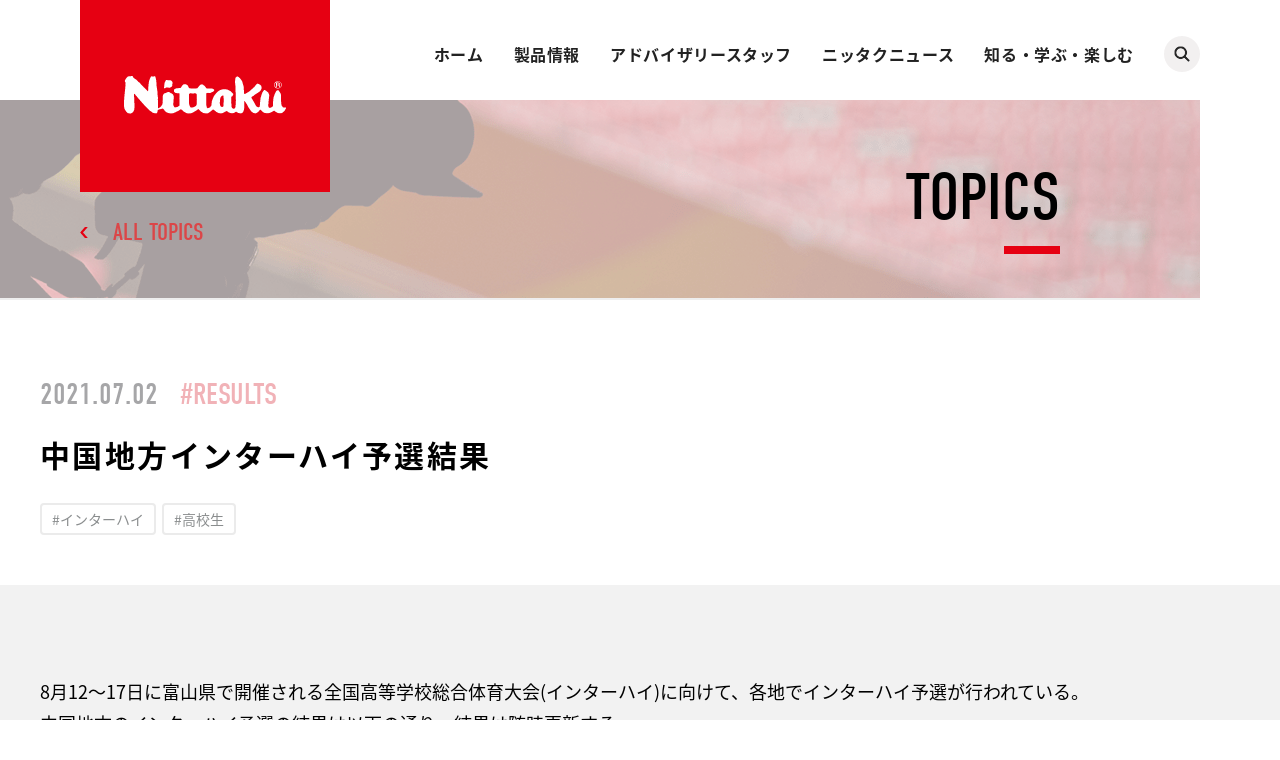

--- FILE ---
content_type: text/html; charset=UTF-8
request_url: https://www.nittaku.com/nittaku-news/topics/post-2830
body_size: 45857
content:

<!DOCTYPE html>
<html lang="ja">
<head>
  <!-- Google tag (gtag.js) -->
  <script async src="https://www.googletagmanager.com/gtag/js?id=G-46983E4DBM"></script>
  <script>
  window.dataLayer = window.dataLayer || [];
  function gtag(){dataLayer.push(arguments);}
  gtag('js', new Date());
   
  gtag('config', 'G-46983E4DBM');
  </script>
  <meta charset="utf-8"/>
  <meta name="viewport" content="width=device-width,initial-scale=1.0,maximum-scale=1.0,user-scalable=0"/>
  <meta http-equiv="X-UA-Compatible" content="IE=edge"/><title>中国地方インターハイ予選結果 | Nittaku(ニッタク) 日本卓球 | 卓球用品の総合メーカーNittaku(ニッタク) 日本卓球株式会社の公式ホームページ</title>
<meta name="description" content="日本卓球(ニッタク=Nittaku) は卓球用品の総合メーカーです。公式ホームページでは卓球のラバーやラケットなどの卓球用品/卓球製品の紹介や、卓球の動画や全国の卓球場検索などのコンテンツなど盛り沢山です。">
<meta name="robots" content="index, follow, max-snippet:-1, max-image-preview:large, max-video-preview:-1">
<link rel="canonical" href="https://www.nittaku.com/nittaku-news/topics/post-2830" />
<meta property="og:url" content="https://www.nittaku.com/nittaku-news/topics/post-2830/">
<meta property="og:site_name" content="Nittaku(ニッタク) 日本卓球 | 卓球用品の総合メーカーNittaku(ニッタク) 日本卓球株式会社の公式ホームページ">
<meta property="og:locale" content="ja">
<meta property="og:type" content="article">
<meta property="og:title" content="中国地方インターハイ予選結果 | Nittaku(ニッタク) 日本卓球 | 卓球用品の総合メーカーNittaku(ニッタク) 日本卓球株式会社の公式ホームページ">
<meta property="og:description" content="日本卓球(ニッタク=Nittaku) は卓球用品の総合メーカーです。公式ホームページでは卓球のラバーやラケットなどの卓球用品/卓球製品の紹介や、卓球の動画や全国の卓球場検索などのコンテンツなど盛り沢山です。">
<meta property="og:image" content="https://www.nittaku.com/wp-content/uploads/2021/06/dc3011c2cd401c114b5646388b68c4bf.jpg">
<meta property="og:image:secure_url" content="https://www.nittaku.com/wp-content/uploads/2021/06/dc3011c2cd401c114b5646388b68c4bf.jpg">
<meta property="og:image:width" content="3334">
<meta property="og:image:height" content="1875">
<meta name="twitter:card" content="summary_large_image">
<meta name="twitter:title" content="中国地方インターハイ予選結果 | Nittaku(ニッタク) 日本卓球 | 卓球用品の総合メーカーNittaku(ニッタク) 日本卓球株式会社の公式ホームページ">
<meta name="twitter:description" content="日本卓球(ニッタク=Nittaku) は卓球用品の総合メーカーです。公式ホームページでは卓球のラバーやラケットなどの卓球用品/卓球製品の紹介や、卓球の動画や全国の卓球場検索などのコンテンツなど盛り沢山です。">
<meta name="twitter:image" content="https://www.nittaku.com/wp-content/uploads/2021/06/dc3011c2cd401c114b5646388b68c4bf.jpg">
<style id='wp-img-auto-sizes-contain-inline-css' type='text/css'>
img:is([sizes=auto i],[sizes^="auto," i]){contain-intrinsic-size:3000px 1500px}
/*# sourceURL=wp-img-auto-sizes-contain-inline-css */
</style>
<style id='classic-theme-styles-inline-css' type='text/css'>
/*! This file is auto-generated */
.wp-block-button__link{color:#fff;background-color:#32373c;border-radius:9999px;box-shadow:none;text-decoration:none;padding:calc(.667em + 2px) calc(1.333em + 2px);font-size:1.125em}.wp-block-file__button{background:#32373c;color:#fff;text-decoration:none}
/*# sourceURL=/wp-includes/css/classic-themes.min.css */
</style>
<link rel='stylesheet' id='contact-form-7-css' href='https://www.nittaku.com/wp-content/plugins/contact-form-7/includes/css/styles.css?ver=6.1.4' type='text/css' media='all' />
<link rel='stylesheet' id='wp-pagenavi-css' href='https://www.nittaku.com/wp-content/plugins/wp-pagenavi/pagenavi-css.css?ver=2.70' type='text/css' media='all' />
<link rel="icon" href="https://www.nittaku.com/wp-content/uploads/2021/04/cropped-favicon-32x32.png" sizes="32x32" />
<link rel="icon" href="https://www.nittaku.com/wp-content/uploads/2021/04/cropped-favicon-192x192.png" sizes="192x192" />
<link rel="apple-touch-icon" href="https://www.nittaku.com/wp-content/uploads/2021/04/cropped-favicon-180x180.png" />
<meta name="msapplication-TileImage" content="https://www.nittaku.com/wp-content/uploads/2021/04/cropped-favicon-270x270.png" />
  <link rel="stylesheet" href="https://use.typekit.net/qge7ntv.css"/>
  <link rel="stylesheet" href="https://www.nittaku.com/wp-content/themes/nittaku_toprenewal/assets/css/nittaku-news/lib.css?ver=20260121152211" /><link rel="stylesheet" href="https://www.nittaku.com/wp-content/themes/nittaku_toprenewal/assets/css/nittaku-news/topics/style.css?ver=20260121152211" />   
  <script src="https://www.nittaku.com/wp-content/themes/nittaku_toprenewal/assets/js/nittaku-news/lib.js?ver=20260121152211" defer></script><script src="https://www.nittaku.com/wp-content/themes/nittaku_toprenewal/assets/js/nittaku-news/app.bundle.js?ver=20260121152211" defer></script>   
  <script>
    (function(d) {
      var config = {
        kitId: 'fxr1oyj',
        scriptTimeout: 3000,
        async: true
      },
      h=d.documentElement,t=setTimeout(function(){h.className=h.className.replace(/\bwf-loading\b/g,"")+" wf-inactive";},config.scriptTimeout),tk=d.createElement("script"),f=false,s=d.getElementsByTagName("script")[0],a;h.className+=" wf-loading";tk.src='https://use.typekit.net/'+config.kitId+'.js';tk.async=true;tk.onload=tk.onreadystatechange=function(){a=this.readyState;if(f||a&&a!="complete"&&a!="loaded")return;f=true;clearTimeout(t);try{Typekit.load(config)}catch(e){}};s.parentNode.insertBefore(tk,s)
    })(document);
    
  </script>
<style id='global-styles-inline-css' type='text/css'>
:root{--wp--preset--aspect-ratio--square: 1;--wp--preset--aspect-ratio--4-3: 4/3;--wp--preset--aspect-ratio--3-4: 3/4;--wp--preset--aspect-ratio--3-2: 3/2;--wp--preset--aspect-ratio--2-3: 2/3;--wp--preset--aspect-ratio--16-9: 16/9;--wp--preset--aspect-ratio--9-16: 9/16;--wp--preset--color--black: #000000;--wp--preset--color--cyan-bluish-gray: #abb8c3;--wp--preset--color--white: #ffffff;--wp--preset--color--pale-pink: #f78da7;--wp--preset--color--vivid-red: #cf2e2e;--wp--preset--color--luminous-vivid-orange: #ff6900;--wp--preset--color--luminous-vivid-amber: #fcb900;--wp--preset--color--light-green-cyan: #7bdcb5;--wp--preset--color--vivid-green-cyan: #00d084;--wp--preset--color--pale-cyan-blue: #8ed1fc;--wp--preset--color--vivid-cyan-blue: #0693e3;--wp--preset--color--vivid-purple: #9b51e0;--wp--preset--gradient--vivid-cyan-blue-to-vivid-purple: linear-gradient(135deg,rgb(6,147,227) 0%,rgb(155,81,224) 100%);--wp--preset--gradient--light-green-cyan-to-vivid-green-cyan: linear-gradient(135deg,rgb(122,220,180) 0%,rgb(0,208,130) 100%);--wp--preset--gradient--luminous-vivid-amber-to-luminous-vivid-orange: linear-gradient(135deg,rgb(252,185,0) 0%,rgb(255,105,0) 100%);--wp--preset--gradient--luminous-vivid-orange-to-vivid-red: linear-gradient(135deg,rgb(255,105,0) 0%,rgb(207,46,46) 100%);--wp--preset--gradient--very-light-gray-to-cyan-bluish-gray: linear-gradient(135deg,rgb(238,238,238) 0%,rgb(169,184,195) 100%);--wp--preset--gradient--cool-to-warm-spectrum: linear-gradient(135deg,rgb(74,234,220) 0%,rgb(151,120,209) 20%,rgb(207,42,186) 40%,rgb(238,44,130) 60%,rgb(251,105,98) 80%,rgb(254,248,76) 100%);--wp--preset--gradient--blush-light-purple: linear-gradient(135deg,rgb(255,206,236) 0%,rgb(152,150,240) 100%);--wp--preset--gradient--blush-bordeaux: linear-gradient(135deg,rgb(254,205,165) 0%,rgb(254,45,45) 50%,rgb(107,0,62) 100%);--wp--preset--gradient--luminous-dusk: linear-gradient(135deg,rgb(255,203,112) 0%,rgb(199,81,192) 50%,rgb(65,88,208) 100%);--wp--preset--gradient--pale-ocean: linear-gradient(135deg,rgb(255,245,203) 0%,rgb(182,227,212) 50%,rgb(51,167,181) 100%);--wp--preset--gradient--electric-grass: linear-gradient(135deg,rgb(202,248,128) 0%,rgb(113,206,126) 100%);--wp--preset--gradient--midnight: linear-gradient(135deg,rgb(2,3,129) 0%,rgb(40,116,252) 100%);--wp--preset--font-size--small: 13px;--wp--preset--font-size--medium: 20px;--wp--preset--font-size--large: 36px;--wp--preset--font-size--x-large: 42px;--wp--preset--spacing--20: 0.44rem;--wp--preset--spacing--30: 0.67rem;--wp--preset--spacing--40: 1rem;--wp--preset--spacing--50: 1.5rem;--wp--preset--spacing--60: 2.25rem;--wp--preset--spacing--70: 3.38rem;--wp--preset--spacing--80: 5.06rem;--wp--preset--shadow--natural: 6px 6px 9px rgba(0, 0, 0, 0.2);--wp--preset--shadow--deep: 12px 12px 50px rgba(0, 0, 0, 0.4);--wp--preset--shadow--sharp: 6px 6px 0px rgba(0, 0, 0, 0.2);--wp--preset--shadow--outlined: 6px 6px 0px -3px rgb(255, 255, 255), 6px 6px rgb(0, 0, 0);--wp--preset--shadow--crisp: 6px 6px 0px rgb(0, 0, 0);}:where(.is-layout-flex){gap: 0.5em;}:where(.is-layout-grid){gap: 0.5em;}body .is-layout-flex{display: flex;}.is-layout-flex{flex-wrap: wrap;align-items: center;}.is-layout-flex > :is(*, div){margin: 0;}body .is-layout-grid{display: grid;}.is-layout-grid > :is(*, div){margin: 0;}:where(.wp-block-columns.is-layout-flex){gap: 2em;}:where(.wp-block-columns.is-layout-grid){gap: 2em;}:where(.wp-block-post-template.is-layout-flex){gap: 1.25em;}:where(.wp-block-post-template.is-layout-grid){gap: 1.25em;}.has-black-color{color: var(--wp--preset--color--black) !important;}.has-cyan-bluish-gray-color{color: var(--wp--preset--color--cyan-bluish-gray) !important;}.has-white-color{color: var(--wp--preset--color--white) !important;}.has-pale-pink-color{color: var(--wp--preset--color--pale-pink) !important;}.has-vivid-red-color{color: var(--wp--preset--color--vivid-red) !important;}.has-luminous-vivid-orange-color{color: var(--wp--preset--color--luminous-vivid-orange) !important;}.has-luminous-vivid-amber-color{color: var(--wp--preset--color--luminous-vivid-amber) !important;}.has-light-green-cyan-color{color: var(--wp--preset--color--light-green-cyan) !important;}.has-vivid-green-cyan-color{color: var(--wp--preset--color--vivid-green-cyan) !important;}.has-pale-cyan-blue-color{color: var(--wp--preset--color--pale-cyan-blue) !important;}.has-vivid-cyan-blue-color{color: var(--wp--preset--color--vivid-cyan-blue) !important;}.has-vivid-purple-color{color: var(--wp--preset--color--vivid-purple) !important;}.has-black-background-color{background-color: var(--wp--preset--color--black) !important;}.has-cyan-bluish-gray-background-color{background-color: var(--wp--preset--color--cyan-bluish-gray) !important;}.has-white-background-color{background-color: var(--wp--preset--color--white) !important;}.has-pale-pink-background-color{background-color: var(--wp--preset--color--pale-pink) !important;}.has-vivid-red-background-color{background-color: var(--wp--preset--color--vivid-red) !important;}.has-luminous-vivid-orange-background-color{background-color: var(--wp--preset--color--luminous-vivid-orange) !important;}.has-luminous-vivid-amber-background-color{background-color: var(--wp--preset--color--luminous-vivid-amber) !important;}.has-light-green-cyan-background-color{background-color: var(--wp--preset--color--light-green-cyan) !important;}.has-vivid-green-cyan-background-color{background-color: var(--wp--preset--color--vivid-green-cyan) !important;}.has-pale-cyan-blue-background-color{background-color: var(--wp--preset--color--pale-cyan-blue) !important;}.has-vivid-cyan-blue-background-color{background-color: var(--wp--preset--color--vivid-cyan-blue) !important;}.has-vivid-purple-background-color{background-color: var(--wp--preset--color--vivid-purple) !important;}.has-black-border-color{border-color: var(--wp--preset--color--black) !important;}.has-cyan-bluish-gray-border-color{border-color: var(--wp--preset--color--cyan-bluish-gray) !important;}.has-white-border-color{border-color: var(--wp--preset--color--white) !important;}.has-pale-pink-border-color{border-color: var(--wp--preset--color--pale-pink) !important;}.has-vivid-red-border-color{border-color: var(--wp--preset--color--vivid-red) !important;}.has-luminous-vivid-orange-border-color{border-color: var(--wp--preset--color--luminous-vivid-orange) !important;}.has-luminous-vivid-amber-border-color{border-color: var(--wp--preset--color--luminous-vivid-amber) !important;}.has-light-green-cyan-border-color{border-color: var(--wp--preset--color--light-green-cyan) !important;}.has-vivid-green-cyan-border-color{border-color: var(--wp--preset--color--vivid-green-cyan) !important;}.has-pale-cyan-blue-border-color{border-color: var(--wp--preset--color--pale-cyan-blue) !important;}.has-vivid-cyan-blue-border-color{border-color: var(--wp--preset--color--vivid-cyan-blue) !important;}.has-vivid-purple-border-color{border-color: var(--wp--preset--color--vivid-purple) !important;}.has-vivid-cyan-blue-to-vivid-purple-gradient-background{background: var(--wp--preset--gradient--vivid-cyan-blue-to-vivid-purple) !important;}.has-light-green-cyan-to-vivid-green-cyan-gradient-background{background: var(--wp--preset--gradient--light-green-cyan-to-vivid-green-cyan) !important;}.has-luminous-vivid-amber-to-luminous-vivid-orange-gradient-background{background: var(--wp--preset--gradient--luminous-vivid-amber-to-luminous-vivid-orange) !important;}.has-luminous-vivid-orange-to-vivid-red-gradient-background{background: var(--wp--preset--gradient--luminous-vivid-orange-to-vivid-red) !important;}.has-very-light-gray-to-cyan-bluish-gray-gradient-background{background: var(--wp--preset--gradient--very-light-gray-to-cyan-bluish-gray) !important;}.has-cool-to-warm-spectrum-gradient-background{background: var(--wp--preset--gradient--cool-to-warm-spectrum) !important;}.has-blush-light-purple-gradient-background{background: var(--wp--preset--gradient--blush-light-purple) !important;}.has-blush-bordeaux-gradient-background{background: var(--wp--preset--gradient--blush-bordeaux) !important;}.has-luminous-dusk-gradient-background{background: var(--wp--preset--gradient--luminous-dusk) !important;}.has-pale-ocean-gradient-background{background: var(--wp--preset--gradient--pale-ocean) !important;}.has-electric-grass-gradient-background{background: var(--wp--preset--gradient--electric-grass) !important;}.has-midnight-gradient-background{background: var(--wp--preset--gradient--midnight) !important;}.has-small-font-size{font-size: var(--wp--preset--font-size--small) !important;}.has-medium-font-size{font-size: var(--wp--preset--font-size--medium) !important;}.has-large-font-size{font-size: var(--wp--preset--font-size--large) !important;}.has-x-large-font-size{font-size: var(--wp--preset--font-size--x-large) !important;}
/*# sourceURL=global-styles-inline-css */
</style>
</head><body class="sub preload">
<div class="st-Wrapper">

<header class="st-Header">
  <div class="st-Header_Content">
    <div class="st-Header_Logo">      <p><a href="/"><span class="svg"><img src="https://www.nittaku.com/wp-content/themes/nittaku_toprenewal/assets/images/common/logo_white.svg" alt="Nittaku"/></span></a></p>    </div>
    <div class="st-Header_Hamburger sp_f">
      <div class="hamburger"><span></span><span></span></div>
    </div>
    <div class="st-Header_Nav">
      <div class="global">
        <nav class="home">
          <div class="main">
            <p><a href="/">ホーム</a></p>
            <div class="arrow sp_b"></div>
          </div>
        </nav>
        <nav class="products">
          <div class="main">
            <p><a href="/products/">製品情報</a></p>
            <div class="arrow sp_b"></div>
          </div>
          <div class="sub">
            <ul class="two-column en">
              <li><a href="/products/new/">新製品</a></li>
              <li><a href="/products/bags-cases/">バッグ＆ケース</a></li>
              <li><a href="/products/rackets/">ラケット</a></li>
              <li><a href="/products/tables-equipments/">卓球台・備品</a></li>
              <li><a href="/products/rubbers/">ラバー</a></li>
              <li><a href="/products/maintenance/">メンテナンス</a></li>
              <li><a href="/products/balls/">ボール</a></li>
              <li><a href="/products/shoes/">シューズ</a></li>
              <li><a href="/products/large-ball/">ラージボール</a></li>
              <li><a href="/products/goods/">グッズ</a></li>
              <li><a href="/products/apparel/">アパレル</a></li>
              <li><a href="/products/catalog/">カタログ</a></li>
            </ul>
          </div>
        </nav>
        <nav class="advisory-staffs">
          <div class="main">
            <p><a href="/advisory-staffs/">アドバイザリースタッフ</a></p>
            <div class="arrow sp_b"></div>
          </div>
          <div class="sub">
            <ul class="en">
              <li><a href="/advisory-staffs/players/">契約選手</a></li>
              <li><a href="/advisory-staffs/teams/">スポンサーチーム</a></li>
              <li><a href="/advisory-staffs/advisors-coaches/">アドバイザー＆コーチ</a></li>
            </ul>
          </div>
        </nav>
        <nav class="nittaku-news">
          <div class="main">
            <p><a href="/nittaku-news/">ニッタクニュース</a></p>
            <div class="arrow sp_b"></div>
          </div>
          <div class="sub">
            <ul class="en">
              <li><a href="/nittaku-news/topics/">トピックス</a></li>
              <li><a href="/nittaku-news/magazine/">月刊ニッタクニュース</a></li>
              <li><a href="/nittaku-news/purchase-application/">写真購入のご案内</a></li>
              <li><a href="/nittaku-news/lectures-events/">講習会・イベント情報</a></li>
              <li><a href="/nittaku-news/team-introduction/">チーム紹介</a></li>
              <li><a href="/nittaku-news/local-tournament/">地域大会</a></li>
            </ul>
          </div>
        </nav>
        <nav class="enjoy-learning">
          <div class="main">
            <p><a href="/enjoy-learning/">知る・学ぶ・楽しむ</a></p>
            <div class="arrow sp_b"></div>
          </div>
          <div class="sub">
            <ul class="ja">
              <li><a href="/enjoy-learning/beginners/">ビギナーズ</a></li>
              <li><a href="/enjoy-learning/large-ball/">ラージボール</a></li>
              <li><a href="/enjoy-learning/takkyu-volley/">卓球バレー</a></li>
              <li><a href="/enjoy-learning/for-person-with-a-disability/">障がい者卓球</a></li>
              <li><a href="/enjoy-learning/location-search/">卓球場＆ショップ</a></li>
              <li><a href="/enjoy-learning/lessons/">ニッタク卓球教室</a></li>
              <li><a href="/enjoy-learning/schedule/">ニッタク杯スケジュール</a></li>
              <li><a href="/enjoy-learning/organizations/">日本と世界の卓球協会・連盟</a></li>
            </ul>
          </div>
        </nav>
      </div>
      <div class="search">
        <div class="icon pc_b"></div>
        <div class="form">
          <script async src="https://cse.google.com/cse.js?cx=009638048958663826559:kqymyisy0yr"></script>
          <div class="gcse-search"></div>
        </div>
      </div>
      <div class="official-account sp_b">
        <div class="content">
          <div class="heading">            <p class="sp_b"><span class="en">OFFICAL ACCOUNT</span><span class="ja">FOLLOW US</span></p>
          </div>
          <div class="body">
            <div class="list">
              <ul>
                <li class="youtube"><a href="https://www.youtube.com/user/NittakuPromotion/" target="_blank"><img class="sp_b" src="https://www.nittaku.com/wp-content/themes/nittaku_toprenewal/assets/images/common/icon_youtube_white.png" alt="YouTube"/></a></li>
                <li class="twitter"><a href="https://twitter.com/nittaku_news" target="_blank"><img class="sp_b" src="https://www.nittaku.com/wp-content/themes/nittaku_toprenewal/assets/images/common/icon_twitter_white.png" alt="Twitter"/></a></li>
                <li class="instagram"><a href="https://www.instagram.com/nittaku_official/" target="_blank"><img class="sp_b" src="https://www.nittaku.com/wp-content/themes/nittaku_toprenewal/assets/images/common/icon_instagram_white.png" alt="Instagram"/></a></li>
                <li class="line"><a href="https://line.me/R/ti/p/%40013dvfux" target="_blank"><img class="sp_b" src="https://www.nittaku.com/wp-content/themes/nittaku_toprenewal/assets/images/common/icon_line_white.png" alt="LINE"/></a></li>
              </ul>
            </div>
          </div>
        </div>
      </div>
      <div class="close sp_f">
        <p>CLOSE</p>
        <div class="icon"><span></span><span></span></div>
      </div>
    </div>
  </div>
</header><main class="st-Main"><div class="st-Main_Content">
  <div class="sub-Wrapper fourth-level">
    <div class="sub-Content">
      <div class="sub-Heading">
        <p class="heading">TOPICS</p>
        <p class="back en"><a href="/nittaku-news/topics/">ALL TOPICS</a></p>
      </div>
      <div class="sub-Body">
        <div class="nittakuNews-Topics_Detail">
          <div class="nittakuNews-Topics_Detail-Header">
            <div class="heading">
              <p class="date">2021.07.02</p>
              <p class="category"><a href="https://www.nittaku.com/nittaku-news/topics/results/">
                  #RESULTS</a></p>
              <h1 class="title">中国地方インターハイ予選結果</h1>
              <div class="tag">
                <ul>                  <li><a href="https://www.nittaku.com/nittaku-news/topics/tag/%e3%82%a4%e3%83%b3%e3%82%bf%e3%83%bc%e3%83%8f%e3%82%a4/">
                      #インターハイ</a></li>                  <li><a href="https://www.nittaku.com/nittaku-news/topics/tag/%e9%ab%98%e6%a0%a1%e7%94%9f/">
                      #高校生</a></li>                </ul>
              </div>
            </div>          </div>
          <div class="nittakuNews-Topics_Detail-Main">            <div class="content"><p>8月12～17日に富山県で開催される全国高等学校総合体育大会(インターハイ)に向けて、各地でインターハイ予選が行われている。</p>
<p>中国地方のインターハイ予選の結果は以下の通り。結果は随時更新する。</p>
<p>&nbsp;</p>
<p><strong>岡山県</strong></p>
<p><strong>▽男子学校対抗：代表上位1校</strong></p>
<p>①関西</p>
<p>②倉敷工</p>
<p>&nbsp;</p>
<p><strong>▽女子学校対抗：代表上位1校</strong></p>
<p>①就実</p>
<p>②山陽学園</p>
<p>&nbsp;</p>
<p><strong>▽男子ダブルス：代表上位2組</strong></p>
<p>①島村大観・田口義仁(関西)</p>
<p>②山本真嵩・森本大地(関西)</p>
<p>&nbsp;</p>
<p><img fetchpriority="high" decoding="async" class="size-large wp-image-24749 aligncenter" src="https://www.nittaku.com/wp-content/uploads/2021/06/11-843x1024.jpg" alt="" width="843" height="1024" /></p>
<p style="text-align: center;">男子ダブルス優勝　島村大観(左)・田口義仁(関西)</p>
<p>&nbsp;</p>
<p><strong>▽女子ダブルス：代表上位2組</strong></p>
<p>①枝廣愛・吉井亜紀(就実)</p>
<p>②坂田美夢・岡田実弓(山陽学園)</p>
<p>&nbsp;</p>
<p><img decoding="async" class="size-large wp-image-24750 aligncenter" src="https://www.nittaku.com/wp-content/uploads/2021/06/22-920x1024.jpg" alt="" width="920" height="1024" /></p>
<p style="text-align: center;">女子ダブルス優勝　枝廣愛(左)・吉井亜紀(就実)</p>
<p>&nbsp;</p>
<p><strong>▽男子シングルス：代表上位4名</strong></p>
<p>①田口義仁(関西)</p>
<p>②島村大観(関西)</p>
<p>③西田有輝(関西)</p>
<p>④石橋鷹次郎(関西)</p>
<p>&nbsp;</p>
<p><img decoding="async" class="size-large wp-image-24751 aligncenter" src="https://www.nittaku.com/wp-content/uploads/2021/06/147134c29ad3a85a14c59d300e2e877b-761x1024.jpg" alt="" width="761" height="1024" /></p>
<p style="text-align: center;">男子シングルス優勝　田口義仁(関西)</p>
<p>&nbsp;</p>
<p><strong>▽女子シングルス：代表上位4名</strong></p>
<p>①枝廣愛(就実)</p>
<p>②髙橋奈未(山陽学園)</p>
<p>③岡田実弓(山陽学園)</p>
<p>④吉井亜紀(就実)</p>
<p>&nbsp;</p>
<p><img decoding="async" class="size-large wp-image-24752 aligncenter" src="https://www.nittaku.com/wp-content/uploads/2021/06/660c5c9adf8b7729558d00d2ef9f522a-853x1024.jpg" alt="" width="853" height="1024" /></p>
<p style="text-align: center;">女子シングル優勝　枝廣愛(就実)</p>
<p>&nbsp;</p>
<p>&nbsp;</p>
<p><strong>鳥取県</strong></p>
<p><strong>▽男子学校対抗：代表上位1校</strong></p>
<p><strong>準決勝</strong></p>
<p>鳥取敬愛 3-0 倉吉北</p>
<p>米子松蔭 3-1 鳥取西</p>
<p><strong>決勝</strong></p>
<p>鳥取敬愛 3-0 米子松蔭</p>
<p>&nbsp;</p>
<p><strong>▽女子学校対抗：代表上位1校</strong></p>
<p><strong>準決勝</strong></p>
<p>鳥取敬愛 3-0 鳥取西</p>
<p>倉吉北 3-1 倉吉西</p>
<p><strong>決勝</strong></p>
<p>鳥取敬愛 3-0 倉吉北</p>
<p>&nbsp;</p>
<p><strong>▽男子ダブルス：代表上位2組</strong></p>
<p><strong>準決勝</strong></p>
<p>高嶋蓮・深尾侑叶(鳥取敬愛) 3(1,5,-9,6)1 宍戸隆太・植月健成(鳥取敬愛)</p>
<p>前田陸大・西村天翔(鳥取敬愛) 3(8,-6,6,9)1 近藤空・竹本伊織(鳥取敬愛)</p>
<p><strong>決勝</strong></p>
<p>高嶋蓮・深尾侑叶 3(7,-8,5,11)1 前田陸大・西村天翔</p>
<p>&nbsp;</p>
<p><strong>▽女子ダブルス：代表上位2組</strong></p>
<p><strong>準決勝</strong></p>
<p>宮脇心和子・田上小也夏(鳥取敬愛) 3(1,2,11)0 福原蒼生・山野愛奈(倉吉北)</p>
<p>森田真綾・槌谷涼音(鳥取敬愛) 3(4,2,7)0 河坂美穂・木村未來(倉吉北)</p>
<p><strong>決勝</strong></p>
<p>宮脇心和子・田上小也夏 3(7,6,7)0 森田真綾・ 槌谷涼音</p>
<p>&nbsp;</p>
<p><strong>▽男子シングルス：代表上位4名</strong></p>
<p><strong>準決勝</strong></p>
<p>深尾侑叶(鳥取敬愛) 3(6,7,-4,-3,5)2 前田陸大(鳥取敬愛)</p>
<p>西村天翔(鳥取敬愛) 3(11,8,-6,8)1 石田怜央(米子高専)</p>
<p><strong>決勝</strong></p>
<p>深尾侑叶 3(6,7,10)0 西村天翔</p>
<p>&nbsp;</p>
<p><img decoding="async" class="size-large wp-image-24743 aligncenter" src="https://www.nittaku.com/wp-content/uploads/2021/06/1623910430538-768x1024.jpg" alt="" width="768" height="1024" /></p>
<p style="text-align: center;">男子シングルス優勝　深尾侑叶(鳥取敬愛)</p>
<p>&nbsp;</p>
<p><strong>▽女子シングルス：代表上位4名</strong></p>
<p><strong>準決勝</strong></p>
<p>田上小也夏(鳥取敬愛) 3(5,11,4)0 土江亜依美(米子高専)</p>
<p>宮脇心和子(鳥取敬愛) 3(4,5,10)0 森田真綾(鳥取敬愛)</p>
<p>&nbsp;</p>
<p><strong>決勝</strong></p>
<p>田上小也夏 3(3,10,5)0 宮脇心和子</p>
<p>&nbsp;</p>
<p><img decoding="async" class="size-large wp-image-24744 aligncenter" src="https://www.nittaku.com/wp-content/uploads/2021/06/1623910434348-768x1024.jpg" alt="" width="768" height="1024" /></p>
<p style="text-align: center;">女子シングルス優勝　田上小也夏(鳥取敬愛)</p>
<p>&nbsp;</p>
<p><strong>島根県</strong></p>
<p><strong>▽男子学校対抗：代表上位1校</strong></p>
<p>①出雲北陵</p>
<p>②松徳学院</p>
<p>&nbsp;</p>
<p><strong>▽女子学校対抗：代表上位1校</strong></p>
<p>①明誠</p>
<p>②松徳学院</p>
<p>&nbsp;</p>
<p><strong>▽男子ダブルス：代表上位2組</strong></p>
<p>①原田・杉浦(出雲北陵)</p>
<p>②山本・小川(出雲北陵)</p>
<p>&nbsp;</p>
<p><strong>▽女子ダブルス：代表上位2組</strong></p>
<p>①直江・山﨑(明誠)</p>
<p>②幸地・竹村(明誠)</p>
<p>&nbsp;</p>
<p><strong>▽男子シングルス：代表上位4名</strong></p>
<p><strong>決勝</strong></p>
<p>杉浦大和(出雲北陵) 3(-10,5,-7,5,10)2 原田哲多(出雲北陵)</p>
<p>③王翊翔(出雲北陵)</p>
<p>③佐藤卓斗(出雲北陵)</p>
<p>&nbsp;</p>
<p><img decoding="async" class="size-large wp-image-24528 aligncenter" src="https://www.nittaku.com/wp-content/uploads/2021/06/0de5d822f62bcc10b3180dc4d55273e8-768x1024.jpg" alt="" width="768" height="1024" /></p>
<p style="text-align: center;">男子シングルス優勝　杉浦大和(出雲北陵)</p>
<p>&nbsp;</p>
<p><strong>▽女子シングルス：代表上位4名</strong></p>
<p><strong>決勝</strong></p>
<p>山﨑唯愛(明誠) 3(4,4,4)0 尼崎和奏(明誠)</p>
<p>③竹村和(明誠)</p>
<p>③直江杏(明誠)</p>
<p>&nbsp;</p>
<p><img decoding="async" class="size-large wp-image-24529 aligncenter" src="https://www.nittaku.com/wp-content/uploads/2021/06/e7ae2035bd4569220708271be48b9d2f-768x1024.jpg" alt="" width="768" height="1024" /></p>
<p style="text-align: center;">女子シングルス優勝　山﨑唯愛(明誠)</p>
<p>&nbsp;</p>
<p><strong>広島県</strong></p>
<p><strong>▽男子学校対抗：代表上位1校</strong></p>
<p><strong>準決勝</strong></p>
<p>近大附福山 3-1 広島工</p>
<p>武田 3-0 広島商</p>
<p><strong>決勝</strong></p>
<p>近大附福山 3-1 武田</p>
<p>&nbsp;</p>
<p><strong>▽女子学校対抗：代表上位1校</strong></p>
<p><strong>準決勝</strong></p>
<p>進徳女子 3-1 近大附福山</p>
<p>広島商 3-0 祇園北</p>
<p><strong>決勝</strong></p>
<p>進徳女子 3-0 広島商</p>
<p>&nbsp;</p>
<p><strong>▽男子ダブルス：代表上位2組</strong></p>
<p>①中野友貴・森岡壱星(県立広商)</p>
<p>②端野天斗・吉野一(近大附福山)</p>
<p>&nbsp;</p>
<p><strong>▽女子ダブルス：代表上位2組</strong></p>
<p>①大西友佳・立川朋佳(進徳女)</p>
<p>②植木七海・吉﨑琴葉(進徳女)</p>
<p>&nbsp;</p>
<p><strong>▽男子シングルス：代表上位4名</strong></p>
<p><strong>決勝</strong></p>
<p>端野天斗(近大附福山) 3(6,-10,8,6)1 山手裕太(近大附福山)</p>
<p>③石原匠(武田)</p>
<p>④廣谷洋大(近大附福山)</p>
<p>&nbsp;</p>
<p><img decoding="async" class="size-full wp-image-24757 aligncenter" src="https://www.nittaku.com/wp-content/uploads/2021/06/beba46f0631dd9342fd23593ef17f179.jpg" alt="" width="480" height="640" /></p>
<p>&nbsp;</p>
<p style="text-align: center;">男子シングルス優勝　端野天斗(近大附福山)</p>
<p>&nbsp;</p>
<p><strong>▽女子シングルス：代表上位5名</strong></p>
<p>立川朋佳(進徳女) 3(1,6,7)0 東川陽菜(進徳女)</p>
<p>③大西友佳(進徳女)</p>
<p>④工藤真桜(進徳女)</p>
<p>⑤藤原優(進徳女)</p>
<p>&nbsp;</p>
<p><img decoding="async" class="size-full wp-image-24761 aligncenter" src="https://www.nittaku.com/wp-content/uploads/2021/07/93d794b2fcefed647bc7a07d90521187.jpg" alt="" width="348" height="316" /></p>
<p>&nbsp;</p>
<p style="text-align: center;">女子シングルス優勝　立川朋佳(進徳女)</p>
<p>&nbsp;</p>
<p><strong>山口県</strong><br />
<strong>▽男子学校対抗：代表上位1校</strong><br />
①野田学園<br />
②柳井商工</p>
<p>&nbsp;</p>
<p><strong>▽女子学校対抗：代表上位1校</strong><br />
①岩国商<br />
②早鞆</p>
<p>&nbsp;</p>
<p><strong>▽男子ダブルス：代表上位2組</strong></p>
<p>①三木隼・岩井田雄斗(野田学園)</p>
<p>②今泉蓮・加藤翔(野田学園)</p>
<p>&nbsp;</p>
<p><strong>▽女子ダブルス：代表上位2組</strong></p>
<p>①浅田真奈・金本理央(岩国商)</p>
<p>②岡村里音・松山凜(岩国商)</p>
<p>&nbsp;</p>
<p><strong>▽男子シングルス：代表上位4名</strong><br />
①芝拓人(野田学園)<br />
②徳田幹太(野田学園)<br />
③飯村悠太(野田学園)<br />
④三木隼(野田学園)</p>
<p>&nbsp;</p>
<p><img decoding="async" class="size-large wp-image-24758 aligncenter" src="https://www.nittaku.com/wp-content/uploads/2021/06/982e99a3b57ec6e62851716fbad3c750-825x1024.jpg" alt="" width="825" height="1024" /></p>
<p>&nbsp;</p>
<p style="text-align: center;">男子シングルス優勝　芝拓人(野田学園)</p>
<p>&nbsp;</p>
<p><strong>▽女子シングルス：代表上位4名</strong><br />
①浅田真奈(岩国商業)<br />
②西内梨乃(萩光塩)<br />
③澤崎愛果(早鞆)<br />
④榎花恋(萩光塩)</p>
<p>&nbsp;</p>
<p><img decoding="async" class="size-large wp-image-24756 aligncenter" src="https://www.nittaku.com/wp-content/uploads/2021/06/96bccc7c98c7aa84814a8be6b9c4153d-728x1024.jpg" alt="" width="728" height="1024" /></p>
<p>&nbsp;</p>
<p style="text-align: center;">女子シングルス優勝　浅田真奈(岩国商)</p>
<p>&nbsp;</p>
<hr />
<p>＊記録、および写真の収集にご協力いただき、ありがとうございました。</p>
</div>            <div class="related-posts">
              <div class="heading">
                <p>関連記事</p>
              </div>
              <div class="body">
                <div class="list">
                  <ul>                    <li><a href="/nittaku-news/topics/post-2822">
                        <div class="image"><img width="768" height="432" src="https://www.nittaku.com/wp-content/uploads/2021/06/627e0779b3032e5785cd45ba816c0395-768x432.jpg" class="attachment-post-thumbnail size-post-thumbnail wp-post-image" alt="" decoding="async" />                        </div>
                        <p class="date">2021.06.24</p>
                        <p class="category">
                          #RESULTS</p>
                        <p class="title">四国地方インターハイ予選結果(6/24更新)</p></a></li>                    <li><a href="/nittaku-news/topics/post-2815">
                        <div class="image"><img width="768" height="432" src="https://www.nittaku.com/wp-content/uploads/2021/06/8df5ccdf236976b737c8a5227b7f4eef-768x432.jpg" class="attachment-post-thumbnail size-post-thumbnail wp-post-image" alt="" decoding="async" />                        </div>
                        <p class="date">2021.06.24</p>
                        <p class="category">
                          #RESULTS</p>
                        <p class="title">東海地方インターハイ予選結果(6/24更新)</p></a></li>                    <li><a href="/nittaku-news/topics/post-2832">
                        <div class="image"><img width="768" height="432" src="https://www.nittaku.com/wp-content/uploads/2021/06/bf0d6a70b60f2c998b1fa71170e1eead-2.jpg" class="attachment-post-thumbnail size-post-thumbnail wp-post-image" alt="" decoding="async" />                        </div>
                        <p class="date">2021.07.13</p>
                        <p class="category">
                          #RESULTS</p>
                        <p class="title">関東地方インターハイ予選結果(7/13更新）</p></a></li>                  </ul>
                </div>
              </div>
            </div>          </div>
          <div class="nittakuNews-Topics_Detail-Footer">            <div class="pagenavi">
              <div class="prev"><a href="/nittaku-news/topics/post-2852" rel="prev"><span>PREV</span></a>              </div>
              <div class="next"><a href="/nittaku-news/topics/post-2855" rel="next"><span>NEXT</span></a>              </div>
            </div>            <div class="share">
              <p>SHARE</p>
              <ul>
                <li class="twitter"><a href="https://twitter.com/intent/tweet?url=https://www.nittaku.com/nittaku-news/topics/post-2830&amp;text=中国地方インターハイ予選結果" onclick="javascript:window.open(this.href, '', 'menubar=no,toolbar=no,resizable=yes,scrollbars=yes,height=300,width=600');return false;"><img src="https://www.nittaku.com/wp-content/themes/nittaku_toprenewal/assets/images/common/icon_share_twitter.png" width="90" height="90" alt="Twitter"/></a></li>
                <li class="facebook"><a href="http://www.facebook.com/share.php?u=https://www.nittaku.com/nittaku-news/topics/post-2830" onclick="window.open(encodeURI(decodeURI(this.href)), 'FBwindow', 'width=554, height=470, menubar=no, toolbar=no, scrollbars=yes'); return false;" rel="nofollow"><img src="https://www.nittaku.com/wp-content/themes/nittaku_toprenewal/assets/images/common/icon_share_facebook.png" width="90" height="90" alt="Facebook"/></a></li>
                <li class="line"><a href="http://line.me/R/msg/text/?中国地方インターハイ予選結果 https://www.nittaku.com/nittaku-news/topics/post-2830" target="_blank"><img src="https://www.nittaku.com/wp-content/themes/nittaku_toprenewal/assets/images/common/icon_share_line.png" width="91" height="90" alt="LINE"/></a></li>
              </ul>
            </div>
            <div class="back">
              <div class="btn"><a href="/nittaku-news/topics/">BACK</a></div>
            </div>
            <div class="sub-Breadcrumb">
              <ul>
                <li class="home"><a href="/"></a></li>
                <li><a href="/nittaku-news/">NITTAKU NEWS</a></li>
                <li><a href="/nittaku-news/topics/">TOPICS</a></li>
                <li>中国地方インターハイ予選結果</li>
              </ul>
            </div>
            
<div class="sw-GoToTop">
  <p><a href="#">GO TO TOP</a></p>
</div>            
          </div>
        </div>
      </div>
    </div>
  </div>
</div></main>

<footer class="st-Footer">
  <div class="st-Footer_Content">
    <div class="st-Footer_Nav">
      <div class="global">
        <nav class="home">
          <div class="main">
            <p><a href="/">ホーム</a></p>
            <div class="arrow sp_b"></div>
          </div>
        </nav>
        <nav class="products">
          <div class="main">
            <p><a href="/products/">製品情報</a></p>
            <div class="arrow sp_b"></div>
          </div>
          <div class="sub">
            <ul class="two-column en">
              <li><a href="/products/new/">新製品</a></li>
              <li><a href="/products/bags-cases/">バッグ＆ケース</a></li>
              <li><a href="/products/rackets/">ラケット</a></li>
              <li><a href="/products/tables-equipments/">卓球台・備品</a></li>
              <li><a href="/products/rubbers/">ラバー</a></li>
              <li><a href="/products/maintenance/">メンテナンス</a></li>
              <li><a href="/products/balls/">ボール</a></li>
              <li><a href="/products/shoes/">シューズ</a></li>
              <li><a href="/products/large-ball/">ラージボール</a></li>
              <li><a href="/products/goods/">グッズ</a></li>
              <li><a href="/products/apparel/">アパレル</a></li>
              <li><a href="/products/catalog/">カタログ</a></li>
            </ul>
          </div>
        </nav>
        <nav class="advisory-staffs">
          <div class="main">
            <p><a href="/advisory-staffs/">アドバイザリースタッフ</a></p>
            <div class="arrow sp_b"></div>
          </div>
          <div class="sub">
            <ul class="en">
              <li><a href="/advisory-staffs/players/">契約選手</a></li>
              <li><a href="/advisory-staffs/teams/">スポンサーチーム</a></li>
              <li><a href="/advisory-staffs/advisors-coaches/">アドバイザー＆コーチ</a></li>
            </ul>
          </div>
        </nav>
        <nav class="nittaku-news">
          <div class="main">
            <p><a href="/nittaku-news/">ニッタクニュース</a></p>
            <div class="arrow sp_b"></div>
          </div>
          <div class="sub">
            <ul class="en">
              <li><a href="/nittaku-news/topics/">トピックス</a></li>
              <li><a href="/nittaku-news/magazine/">月刊ニッタクニュース</a></li>
              <li><a href="/nittaku-news/purchase-application/">写真購入のご案内</a></li>
              <li><a href="/nittaku-news/lectures-events/">講習会・イベント情報</a></li>
              <li><a href="/nittaku-news/team-introduction/">チーム紹介</a></li>
              <li><a href="/nittaku-news/local-tournament/">地域大会</a></li>
            </ul>
          </div>
        </nav>
        <nav class="enjoy-learning">
          <div class="main">
            <p><a href="/enjoy-learning/">知る・学ぶ・楽しむ</a></p>
            <div class="arrow sp_b"></div>
          </div>
          <div class="sub">
            <ul>
              <li><a href="/enjoy-learning/beginners/">ビギナーズ</a></li>
              <li><a href="/enjoy-learning/large-ball/">ラージボール</a></li>
              <li><a href="/enjoy-learning/takkyu-volley/">卓球バレー</a></li>
              <li><a href="/enjoy-learning/for-person-with-a-disability/">障がい者卓球</a></li>
              <li><a href="/enjoy-learning/location-search/">卓球場＆ショップ</a></li>
              <li><a href="/enjoy-learning/lessons/">ニッタク卓球教室</a></li>
              <li><a href="/enjoy-learning/schedule/">ニッタク杯スケジュール</a></li>
              <li><a href="/enjoy-learning/organizations/">日本と世界の卓球協会・連盟</a></li>
            </ul>
          </div>
        </nav>
      </div>
      <div class="other">
        <nav>
          <ul>
            <li><a href="/inquiry-form/">お客様サポート</a></li>
            <li><a href="/company/">会社概要</a></li>
            <li><a href="/company/action-plan/">行動計画</a></li>
            <li><a href="/company/privacy-policy/">個人情報の取り扱いについて</a></li>
            <li><a href="/nittaku-history/">ニッタクヒストリー</a></li>
          </ul>
        </nav>
      </div>
    </div>
    <div class="st-Footer_Copyright">
      <p class="logo"><a href="/"><span class="svg"><img src="https://www.nittaku.com/wp-content/themes/nittaku_toprenewal/assets/images/common/logo_white.svg" alt="Nittaku"/></span></a></p>
      <p class="copyright">&copy; NIPPON TAKKYU Co.,Ltd.</p>
    </div>
  </div>
</footer></div>
<script type="speculationrules">
{"prefetch":[{"source":"document","where":{"and":[{"href_matches":"/*"},{"not":{"href_matches":["/wp-*.php","/wp-admin/*","/wp-content/uploads/*","/wp-content/*","/wp-content/plugins/*","/wp-content/themes/nittaku_toprenewal/*","/*\\?(.+)"]}},{"not":{"selector_matches":"a[rel~=\"nofollow\"]"}},{"not":{"selector_matches":".no-prefetch, .no-prefetch a"}}]},"eagerness":"conservative"}]}
</script>
<script type="text/javascript" src="https://www.nittaku.com/wp-includes/js/dist/hooks.min.js?ver=dd5603f07f9220ed27f1" id="wp-hooks-js"></script>
<script type="text/javascript" src="https://www.nittaku.com/wp-includes/js/dist/i18n.min.js?ver=c26c3dc7bed366793375" id="wp-i18n-js"></script>
<script type="text/javascript" id="wp-i18n-js-after">
/* <![CDATA[ */
wp.i18n.setLocaleData( { 'text direction\u0004ltr': [ 'ltr' ] } );
//# sourceURL=wp-i18n-js-after
/* ]]> */
</script>
<script type="text/javascript" src="https://www.nittaku.com/wp-content/plugins/contact-form-7/includes/swv/js/index.js?ver=6.1.4" id="swv-js"></script>
<script type="text/javascript" id="contact-form-7-js-translations">
/* <![CDATA[ */
( function( domain, translations ) {
	var localeData = translations.locale_data[ domain ] || translations.locale_data.messages;
	localeData[""].domain = domain;
	wp.i18n.setLocaleData( localeData, domain );
} )( "contact-form-7", {"translation-revision-date":"2025-11-30 08:12:23+0000","generator":"GlotPress\/4.0.3","domain":"messages","locale_data":{"messages":{"":{"domain":"messages","plural-forms":"nplurals=1; plural=0;","lang":"ja_JP"},"This contact form is placed in the wrong place.":["\u3053\u306e\u30b3\u30f3\u30bf\u30af\u30c8\u30d5\u30a9\u30fc\u30e0\u306f\u9593\u9055\u3063\u305f\u4f4d\u7f6e\u306b\u7f6e\u304b\u308c\u3066\u3044\u307e\u3059\u3002"],"Error:":["\u30a8\u30e9\u30fc:"]}},"comment":{"reference":"includes\/js\/index.js"}} );
//# sourceURL=contact-form-7-js-translations
/* ]]> */
</script>
<script type="text/javascript" id="contact-form-7-js-before">
/* <![CDATA[ */
var wpcf7 = {
    "api": {
        "root": "https:\/\/www.nittaku.com\/wp-json\/",
        "namespace": "contact-form-7\/v1"
    }
};
//# sourceURL=contact-form-7-js-before
/* ]]> */
</script>
<script type="text/javascript" src="https://www.nittaku.com/wp-content/plugins/contact-form-7/includes/js/index.js?ver=6.1.4" id="contact-form-7-js"></script>
<script type="text/javascript" src="https://www.google.com/recaptcha/api.js?render=6LfgrGwpAAAAANmdlHAmBd35sJKXTkJJD19j8FE6&amp;ver=3.0" id="google-recaptcha-js"></script>
<script type="text/javascript" src="https://www.nittaku.com/wp-includes/js/dist/vendor/wp-polyfill.min.js?ver=3.15.0" id="wp-polyfill-js"></script>
<script type="text/javascript" id="wpcf7-recaptcha-js-before">
/* <![CDATA[ */
var wpcf7_recaptcha = {
    "sitekey": "6LfgrGwpAAAAANmdlHAmBd35sJKXTkJJD19j8FE6",
    "actions": {
        "homepage": "homepage",
        "contactform": "contactform"
    }
};
//# sourceURL=wpcf7-recaptcha-js-before
/* ]]> */
</script>
<script type="text/javascript" src="https://www.nittaku.com/wp-content/plugins/contact-form-7/modules/recaptcha/index.js?ver=6.1.4" id="wpcf7-recaptcha-js"></script>
</body>
</html>

--- FILE ---
content_type: text/html; charset=utf-8
request_url: https://www.google.com/recaptcha/api2/anchor?ar=1&k=6LfgrGwpAAAAANmdlHAmBd35sJKXTkJJD19j8FE6&co=aHR0cHM6Ly93d3cubml0dGFrdS5jb206NDQz&hl=en&v=PoyoqOPhxBO7pBk68S4YbpHZ&size=invisible&anchor-ms=20000&execute-ms=30000&cb=91kw8em828ug
body_size: 48755
content:
<!DOCTYPE HTML><html dir="ltr" lang="en"><head><meta http-equiv="Content-Type" content="text/html; charset=UTF-8">
<meta http-equiv="X-UA-Compatible" content="IE=edge">
<title>reCAPTCHA</title>
<style type="text/css">
/* cyrillic-ext */
@font-face {
  font-family: 'Roboto';
  font-style: normal;
  font-weight: 400;
  font-stretch: 100%;
  src: url(//fonts.gstatic.com/s/roboto/v48/KFO7CnqEu92Fr1ME7kSn66aGLdTylUAMa3GUBHMdazTgWw.woff2) format('woff2');
  unicode-range: U+0460-052F, U+1C80-1C8A, U+20B4, U+2DE0-2DFF, U+A640-A69F, U+FE2E-FE2F;
}
/* cyrillic */
@font-face {
  font-family: 'Roboto';
  font-style: normal;
  font-weight: 400;
  font-stretch: 100%;
  src: url(//fonts.gstatic.com/s/roboto/v48/KFO7CnqEu92Fr1ME7kSn66aGLdTylUAMa3iUBHMdazTgWw.woff2) format('woff2');
  unicode-range: U+0301, U+0400-045F, U+0490-0491, U+04B0-04B1, U+2116;
}
/* greek-ext */
@font-face {
  font-family: 'Roboto';
  font-style: normal;
  font-weight: 400;
  font-stretch: 100%;
  src: url(//fonts.gstatic.com/s/roboto/v48/KFO7CnqEu92Fr1ME7kSn66aGLdTylUAMa3CUBHMdazTgWw.woff2) format('woff2');
  unicode-range: U+1F00-1FFF;
}
/* greek */
@font-face {
  font-family: 'Roboto';
  font-style: normal;
  font-weight: 400;
  font-stretch: 100%;
  src: url(//fonts.gstatic.com/s/roboto/v48/KFO7CnqEu92Fr1ME7kSn66aGLdTylUAMa3-UBHMdazTgWw.woff2) format('woff2');
  unicode-range: U+0370-0377, U+037A-037F, U+0384-038A, U+038C, U+038E-03A1, U+03A3-03FF;
}
/* math */
@font-face {
  font-family: 'Roboto';
  font-style: normal;
  font-weight: 400;
  font-stretch: 100%;
  src: url(//fonts.gstatic.com/s/roboto/v48/KFO7CnqEu92Fr1ME7kSn66aGLdTylUAMawCUBHMdazTgWw.woff2) format('woff2');
  unicode-range: U+0302-0303, U+0305, U+0307-0308, U+0310, U+0312, U+0315, U+031A, U+0326-0327, U+032C, U+032F-0330, U+0332-0333, U+0338, U+033A, U+0346, U+034D, U+0391-03A1, U+03A3-03A9, U+03B1-03C9, U+03D1, U+03D5-03D6, U+03F0-03F1, U+03F4-03F5, U+2016-2017, U+2034-2038, U+203C, U+2040, U+2043, U+2047, U+2050, U+2057, U+205F, U+2070-2071, U+2074-208E, U+2090-209C, U+20D0-20DC, U+20E1, U+20E5-20EF, U+2100-2112, U+2114-2115, U+2117-2121, U+2123-214F, U+2190, U+2192, U+2194-21AE, U+21B0-21E5, U+21F1-21F2, U+21F4-2211, U+2213-2214, U+2216-22FF, U+2308-230B, U+2310, U+2319, U+231C-2321, U+2336-237A, U+237C, U+2395, U+239B-23B7, U+23D0, U+23DC-23E1, U+2474-2475, U+25AF, U+25B3, U+25B7, U+25BD, U+25C1, U+25CA, U+25CC, U+25FB, U+266D-266F, U+27C0-27FF, U+2900-2AFF, U+2B0E-2B11, U+2B30-2B4C, U+2BFE, U+3030, U+FF5B, U+FF5D, U+1D400-1D7FF, U+1EE00-1EEFF;
}
/* symbols */
@font-face {
  font-family: 'Roboto';
  font-style: normal;
  font-weight: 400;
  font-stretch: 100%;
  src: url(//fonts.gstatic.com/s/roboto/v48/KFO7CnqEu92Fr1ME7kSn66aGLdTylUAMaxKUBHMdazTgWw.woff2) format('woff2');
  unicode-range: U+0001-000C, U+000E-001F, U+007F-009F, U+20DD-20E0, U+20E2-20E4, U+2150-218F, U+2190, U+2192, U+2194-2199, U+21AF, U+21E6-21F0, U+21F3, U+2218-2219, U+2299, U+22C4-22C6, U+2300-243F, U+2440-244A, U+2460-24FF, U+25A0-27BF, U+2800-28FF, U+2921-2922, U+2981, U+29BF, U+29EB, U+2B00-2BFF, U+4DC0-4DFF, U+FFF9-FFFB, U+10140-1018E, U+10190-1019C, U+101A0, U+101D0-101FD, U+102E0-102FB, U+10E60-10E7E, U+1D2C0-1D2D3, U+1D2E0-1D37F, U+1F000-1F0FF, U+1F100-1F1AD, U+1F1E6-1F1FF, U+1F30D-1F30F, U+1F315, U+1F31C, U+1F31E, U+1F320-1F32C, U+1F336, U+1F378, U+1F37D, U+1F382, U+1F393-1F39F, U+1F3A7-1F3A8, U+1F3AC-1F3AF, U+1F3C2, U+1F3C4-1F3C6, U+1F3CA-1F3CE, U+1F3D4-1F3E0, U+1F3ED, U+1F3F1-1F3F3, U+1F3F5-1F3F7, U+1F408, U+1F415, U+1F41F, U+1F426, U+1F43F, U+1F441-1F442, U+1F444, U+1F446-1F449, U+1F44C-1F44E, U+1F453, U+1F46A, U+1F47D, U+1F4A3, U+1F4B0, U+1F4B3, U+1F4B9, U+1F4BB, U+1F4BF, U+1F4C8-1F4CB, U+1F4D6, U+1F4DA, U+1F4DF, U+1F4E3-1F4E6, U+1F4EA-1F4ED, U+1F4F7, U+1F4F9-1F4FB, U+1F4FD-1F4FE, U+1F503, U+1F507-1F50B, U+1F50D, U+1F512-1F513, U+1F53E-1F54A, U+1F54F-1F5FA, U+1F610, U+1F650-1F67F, U+1F687, U+1F68D, U+1F691, U+1F694, U+1F698, U+1F6AD, U+1F6B2, U+1F6B9-1F6BA, U+1F6BC, U+1F6C6-1F6CF, U+1F6D3-1F6D7, U+1F6E0-1F6EA, U+1F6F0-1F6F3, U+1F6F7-1F6FC, U+1F700-1F7FF, U+1F800-1F80B, U+1F810-1F847, U+1F850-1F859, U+1F860-1F887, U+1F890-1F8AD, U+1F8B0-1F8BB, U+1F8C0-1F8C1, U+1F900-1F90B, U+1F93B, U+1F946, U+1F984, U+1F996, U+1F9E9, U+1FA00-1FA6F, U+1FA70-1FA7C, U+1FA80-1FA89, U+1FA8F-1FAC6, U+1FACE-1FADC, U+1FADF-1FAE9, U+1FAF0-1FAF8, U+1FB00-1FBFF;
}
/* vietnamese */
@font-face {
  font-family: 'Roboto';
  font-style: normal;
  font-weight: 400;
  font-stretch: 100%;
  src: url(//fonts.gstatic.com/s/roboto/v48/KFO7CnqEu92Fr1ME7kSn66aGLdTylUAMa3OUBHMdazTgWw.woff2) format('woff2');
  unicode-range: U+0102-0103, U+0110-0111, U+0128-0129, U+0168-0169, U+01A0-01A1, U+01AF-01B0, U+0300-0301, U+0303-0304, U+0308-0309, U+0323, U+0329, U+1EA0-1EF9, U+20AB;
}
/* latin-ext */
@font-face {
  font-family: 'Roboto';
  font-style: normal;
  font-weight: 400;
  font-stretch: 100%;
  src: url(//fonts.gstatic.com/s/roboto/v48/KFO7CnqEu92Fr1ME7kSn66aGLdTylUAMa3KUBHMdazTgWw.woff2) format('woff2');
  unicode-range: U+0100-02BA, U+02BD-02C5, U+02C7-02CC, U+02CE-02D7, U+02DD-02FF, U+0304, U+0308, U+0329, U+1D00-1DBF, U+1E00-1E9F, U+1EF2-1EFF, U+2020, U+20A0-20AB, U+20AD-20C0, U+2113, U+2C60-2C7F, U+A720-A7FF;
}
/* latin */
@font-face {
  font-family: 'Roboto';
  font-style: normal;
  font-weight: 400;
  font-stretch: 100%;
  src: url(//fonts.gstatic.com/s/roboto/v48/KFO7CnqEu92Fr1ME7kSn66aGLdTylUAMa3yUBHMdazQ.woff2) format('woff2');
  unicode-range: U+0000-00FF, U+0131, U+0152-0153, U+02BB-02BC, U+02C6, U+02DA, U+02DC, U+0304, U+0308, U+0329, U+2000-206F, U+20AC, U+2122, U+2191, U+2193, U+2212, U+2215, U+FEFF, U+FFFD;
}
/* cyrillic-ext */
@font-face {
  font-family: 'Roboto';
  font-style: normal;
  font-weight: 500;
  font-stretch: 100%;
  src: url(//fonts.gstatic.com/s/roboto/v48/KFO7CnqEu92Fr1ME7kSn66aGLdTylUAMa3GUBHMdazTgWw.woff2) format('woff2');
  unicode-range: U+0460-052F, U+1C80-1C8A, U+20B4, U+2DE0-2DFF, U+A640-A69F, U+FE2E-FE2F;
}
/* cyrillic */
@font-face {
  font-family: 'Roboto';
  font-style: normal;
  font-weight: 500;
  font-stretch: 100%;
  src: url(//fonts.gstatic.com/s/roboto/v48/KFO7CnqEu92Fr1ME7kSn66aGLdTylUAMa3iUBHMdazTgWw.woff2) format('woff2');
  unicode-range: U+0301, U+0400-045F, U+0490-0491, U+04B0-04B1, U+2116;
}
/* greek-ext */
@font-face {
  font-family: 'Roboto';
  font-style: normal;
  font-weight: 500;
  font-stretch: 100%;
  src: url(//fonts.gstatic.com/s/roboto/v48/KFO7CnqEu92Fr1ME7kSn66aGLdTylUAMa3CUBHMdazTgWw.woff2) format('woff2');
  unicode-range: U+1F00-1FFF;
}
/* greek */
@font-face {
  font-family: 'Roboto';
  font-style: normal;
  font-weight: 500;
  font-stretch: 100%;
  src: url(//fonts.gstatic.com/s/roboto/v48/KFO7CnqEu92Fr1ME7kSn66aGLdTylUAMa3-UBHMdazTgWw.woff2) format('woff2');
  unicode-range: U+0370-0377, U+037A-037F, U+0384-038A, U+038C, U+038E-03A1, U+03A3-03FF;
}
/* math */
@font-face {
  font-family: 'Roboto';
  font-style: normal;
  font-weight: 500;
  font-stretch: 100%;
  src: url(//fonts.gstatic.com/s/roboto/v48/KFO7CnqEu92Fr1ME7kSn66aGLdTylUAMawCUBHMdazTgWw.woff2) format('woff2');
  unicode-range: U+0302-0303, U+0305, U+0307-0308, U+0310, U+0312, U+0315, U+031A, U+0326-0327, U+032C, U+032F-0330, U+0332-0333, U+0338, U+033A, U+0346, U+034D, U+0391-03A1, U+03A3-03A9, U+03B1-03C9, U+03D1, U+03D5-03D6, U+03F0-03F1, U+03F4-03F5, U+2016-2017, U+2034-2038, U+203C, U+2040, U+2043, U+2047, U+2050, U+2057, U+205F, U+2070-2071, U+2074-208E, U+2090-209C, U+20D0-20DC, U+20E1, U+20E5-20EF, U+2100-2112, U+2114-2115, U+2117-2121, U+2123-214F, U+2190, U+2192, U+2194-21AE, U+21B0-21E5, U+21F1-21F2, U+21F4-2211, U+2213-2214, U+2216-22FF, U+2308-230B, U+2310, U+2319, U+231C-2321, U+2336-237A, U+237C, U+2395, U+239B-23B7, U+23D0, U+23DC-23E1, U+2474-2475, U+25AF, U+25B3, U+25B7, U+25BD, U+25C1, U+25CA, U+25CC, U+25FB, U+266D-266F, U+27C0-27FF, U+2900-2AFF, U+2B0E-2B11, U+2B30-2B4C, U+2BFE, U+3030, U+FF5B, U+FF5D, U+1D400-1D7FF, U+1EE00-1EEFF;
}
/* symbols */
@font-face {
  font-family: 'Roboto';
  font-style: normal;
  font-weight: 500;
  font-stretch: 100%;
  src: url(//fonts.gstatic.com/s/roboto/v48/KFO7CnqEu92Fr1ME7kSn66aGLdTylUAMaxKUBHMdazTgWw.woff2) format('woff2');
  unicode-range: U+0001-000C, U+000E-001F, U+007F-009F, U+20DD-20E0, U+20E2-20E4, U+2150-218F, U+2190, U+2192, U+2194-2199, U+21AF, U+21E6-21F0, U+21F3, U+2218-2219, U+2299, U+22C4-22C6, U+2300-243F, U+2440-244A, U+2460-24FF, U+25A0-27BF, U+2800-28FF, U+2921-2922, U+2981, U+29BF, U+29EB, U+2B00-2BFF, U+4DC0-4DFF, U+FFF9-FFFB, U+10140-1018E, U+10190-1019C, U+101A0, U+101D0-101FD, U+102E0-102FB, U+10E60-10E7E, U+1D2C0-1D2D3, U+1D2E0-1D37F, U+1F000-1F0FF, U+1F100-1F1AD, U+1F1E6-1F1FF, U+1F30D-1F30F, U+1F315, U+1F31C, U+1F31E, U+1F320-1F32C, U+1F336, U+1F378, U+1F37D, U+1F382, U+1F393-1F39F, U+1F3A7-1F3A8, U+1F3AC-1F3AF, U+1F3C2, U+1F3C4-1F3C6, U+1F3CA-1F3CE, U+1F3D4-1F3E0, U+1F3ED, U+1F3F1-1F3F3, U+1F3F5-1F3F7, U+1F408, U+1F415, U+1F41F, U+1F426, U+1F43F, U+1F441-1F442, U+1F444, U+1F446-1F449, U+1F44C-1F44E, U+1F453, U+1F46A, U+1F47D, U+1F4A3, U+1F4B0, U+1F4B3, U+1F4B9, U+1F4BB, U+1F4BF, U+1F4C8-1F4CB, U+1F4D6, U+1F4DA, U+1F4DF, U+1F4E3-1F4E6, U+1F4EA-1F4ED, U+1F4F7, U+1F4F9-1F4FB, U+1F4FD-1F4FE, U+1F503, U+1F507-1F50B, U+1F50D, U+1F512-1F513, U+1F53E-1F54A, U+1F54F-1F5FA, U+1F610, U+1F650-1F67F, U+1F687, U+1F68D, U+1F691, U+1F694, U+1F698, U+1F6AD, U+1F6B2, U+1F6B9-1F6BA, U+1F6BC, U+1F6C6-1F6CF, U+1F6D3-1F6D7, U+1F6E0-1F6EA, U+1F6F0-1F6F3, U+1F6F7-1F6FC, U+1F700-1F7FF, U+1F800-1F80B, U+1F810-1F847, U+1F850-1F859, U+1F860-1F887, U+1F890-1F8AD, U+1F8B0-1F8BB, U+1F8C0-1F8C1, U+1F900-1F90B, U+1F93B, U+1F946, U+1F984, U+1F996, U+1F9E9, U+1FA00-1FA6F, U+1FA70-1FA7C, U+1FA80-1FA89, U+1FA8F-1FAC6, U+1FACE-1FADC, U+1FADF-1FAE9, U+1FAF0-1FAF8, U+1FB00-1FBFF;
}
/* vietnamese */
@font-face {
  font-family: 'Roboto';
  font-style: normal;
  font-weight: 500;
  font-stretch: 100%;
  src: url(//fonts.gstatic.com/s/roboto/v48/KFO7CnqEu92Fr1ME7kSn66aGLdTylUAMa3OUBHMdazTgWw.woff2) format('woff2');
  unicode-range: U+0102-0103, U+0110-0111, U+0128-0129, U+0168-0169, U+01A0-01A1, U+01AF-01B0, U+0300-0301, U+0303-0304, U+0308-0309, U+0323, U+0329, U+1EA0-1EF9, U+20AB;
}
/* latin-ext */
@font-face {
  font-family: 'Roboto';
  font-style: normal;
  font-weight: 500;
  font-stretch: 100%;
  src: url(//fonts.gstatic.com/s/roboto/v48/KFO7CnqEu92Fr1ME7kSn66aGLdTylUAMa3KUBHMdazTgWw.woff2) format('woff2');
  unicode-range: U+0100-02BA, U+02BD-02C5, U+02C7-02CC, U+02CE-02D7, U+02DD-02FF, U+0304, U+0308, U+0329, U+1D00-1DBF, U+1E00-1E9F, U+1EF2-1EFF, U+2020, U+20A0-20AB, U+20AD-20C0, U+2113, U+2C60-2C7F, U+A720-A7FF;
}
/* latin */
@font-face {
  font-family: 'Roboto';
  font-style: normal;
  font-weight: 500;
  font-stretch: 100%;
  src: url(//fonts.gstatic.com/s/roboto/v48/KFO7CnqEu92Fr1ME7kSn66aGLdTylUAMa3yUBHMdazQ.woff2) format('woff2');
  unicode-range: U+0000-00FF, U+0131, U+0152-0153, U+02BB-02BC, U+02C6, U+02DA, U+02DC, U+0304, U+0308, U+0329, U+2000-206F, U+20AC, U+2122, U+2191, U+2193, U+2212, U+2215, U+FEFF, U+FFFD;
}
/* cyrillic-ext */
@font-face {
  font-family: 'Roboto';
  font-style: normal;
  font-weight: 900;
  font-stretch: 100%;
  src: url(//fonts.gstatic.com/s/roboto/v48/KFO7CnqEu92Fr1ME7kSn66aGLdTylUAMa3GUBHMdazTgWw.woff2) format('woff2');
  unicode-range: U+0460-052F, U+1C80-1C8A, U+20B4, U+2DE0-2DFF, U+A640-A69F, U+FE2E-FE2F;
}
/* cyrillic */
@font-face {
  font-family: 'Roboto';
  font-style: normal;
  font-weight: 900;
  font-stretch: 100%;
  src: url(//fonts.gstatic.com/s/roboto/v48/KFO7CnqEu92Fr1ME7kSn66aGLdTylUAMa3iUBHMdazTgWw.woff2) format('woff2');
  unicode-range: U+0301, U+0400-045F, U+0490-0491, U+04B0-04B1, U+2116;
}
/* greek-ext */
@font-face {
  font-family: 'Roboto';
  font-style: normal;
  font-weight: 900;
  font-stretch: 100%;
  src: url(//fonts.gstatic.com/s/roboto/v48/KFO7CnqEu92Fr1ME7kSn66aGLdTylUAMa3CUBHMdazTgWw.woff2) format('woff2');
  unicode-range: U+1F00-1FFF;
}
/* greek */
@font-face {
  font-family: 'Roboto';
  font-style: normal;
  font-weight: 900;
  font-stretch: 100%;
  src: url(//fonts.gstatic.com/s/roboto/v48/KFO7CnqEu92Fr1ME7kSn66aGLdTylUAMa3-UBHMdazTgWw.woff2) format('woff2');
  unicode-range: U+0370-0377, U+037A-037F, U+0384-038A, U+038C, U+038E-03A1, U+03A3-03FF;
}
/* math */
@font-face {
  font-family: 'Roboto';
  font-style: normal;
  font-weight: 900;
  font-stretch: 100%;
  src: url(//fonts.gstatic.com/s/roboto/v48/KFO7CnqEu92Fr1ME7kSn66aGLdTylUAMawCUBHMdazTgWw.woff2) format('woff2');
  unicode-range: U+0302-0303, U+0305, U+0307-0308, U+0310, U+0312, U+0315, U+031A, U+0326-0327, U+032C, U+032F-0330, U+0332-0333, U+0338, U+033A, U+0346, U+034D, U+0391-03A1, U+03A3-03A9, U+03B1-03C9, U+03D1, U+03D5-03D6, U+03F0-03F1, U+03F4-03F5, U+2016-2017, U+2034-2038, U+203C, U+2040, U+2043, U+2047, U+2050, U+2057, U+205F, U+2070-2071, U+2074-208E, U+2090-209C, U+20D0-20DC, U+20E1, U+20E5-20EF, U+2100-2112, U+2114-2115, U+2117-2121, U+2123-214F, U+2190, U+2192, U+2194-21AE, U+21B0-21E5, U+21F1-21F2, U+21F4-2211, U+2213-2214, U+2216-22FF, U+2308-230B, U+2310, U+2319, U+231C-2321, U+2336-237A, U+237C, U+2395, U+239B-23B7, U+23D0, U+23DC-23E1, U+2474-2475, U+25AF, U+25B3, U+25B7, U+25BD, U+25C1, U+25CA, U+25CC, U+25FB, U+266D-266F, U+27C0-27FF, U+2900-2AFF, U+2B0E-2B11, U+2B30-2B4C, U+2BFE, U+3030, U+FF5B, U+FF5D, U+1D400-1D7FF, U+1EE00-1EEFF;
}
/* symbols */
@font-face {
  font-family: 'Roboto';
  font-style: normal;
  font-weight: 900;
  font-stretch: 100%;
  src: url(//fonts.gstatic.com/s/roboto/v48/KFO7CnqEu92Fr1ME7kSn66aGLdTylUAMaxKUBHMdazTgWw.woff2) format('woff2');
  unicode-range: U+0001-000C, U+000E-001F, U+007F-009F, U+20DD-20E0, U+20E2-20E4, U+2150-218F, U+2190, U+2192, U+2194-2199, U+21AF, U+21E6-21F0, U+21F3, U+2218-2219, U+2299, U+22C4-22C6, U+2300-243F, U+2440-244A, U+2460-24FF, U+25A0-27BF, U+2800-28FF, U+2921-2922, U+2981, U+29BF, U+29EB, U+2B00-2BFF, U+4DC0-4DFF, U+FFF9-FFFB, U+10140-1018E, U+10190-1019C, U+101A0, U+101D0-101FD, U+102E0-102FB, U+10E60-10E7E, U+1D2C0-1D2D3, U+1D2E0-1D37F, U+1F000-1F0FF, U+1F100-1F1AD, U+1F1E6-1F1FF, U+1F30D-1F30F, U+1F315, U+1F31C, U+1F31E, U+1F320-1F32C, U+1F336, U+1F378, U+1F37D, U+1F382, U+1F393-1F39F, U+1F3A7-1F3A8, U+1F3AC-1F3AF, U+1F3C2, U+1F3C4-1F3C6, U+1F3CA-1F3CE, U+1F3D4-1F3E0, U+1F3ED, U+1F3F1-1F3F3, U+1F3F5-1F3F7, U+1F408, U+1F415, U+1F41F, U+1F426, U+1F43F, U+1F441-1F442, U+1F444, U+1F446-1F449, U+1F44C-1F44E, U+1F453, U+1F46A, U+1F47D, U+1F4A3, U+1F4B0, U+1F4B3, U+1F4B9, U+1F4BB, U+1F4BF, U+1F4C8-1F4CB, U+1F4D6, U+1F4DA, U+1F4DF, U+1F4E3-1F4E6, U+1F4EA-1F4ED, U+1F4F7, U+1F4F9-1F4FB, U+1F4FD-1F4FE, U+1F503, U+1F507-1F50B, U+1F50D, U+1F512-1F513, U+1F53E-1F54A, U+1F54F-1F5FA, U+1F610, U+1F650-1F67F, U+1F687, U+1F68D, U+1F691, U+1F694, U+1F698, U+1F6AD, U+1F6B2, U+1F6B9-1F6BA, U+1F6BC, U+1F6C6-1F6CF, U+1F6D3-1F6D7, U+1F6E0-1F6EA, U+1F6F0-1F6F3, U+1F6F7-1F6FC, U+1F700-1F7FF, U+1F800-1F80B, U+1F810-1F847, U+1F850-1F859, U+1F860-1F887, U+1F890-1F8AD, U+1F8B0-1F8BB, U+1F8C0-1F8C1, U+1F900-1F90B, U+1F93B, U+1F946, U+1F984, U+1F996, U+1F9E9, U+1FA00-1FA6F, U+1FA70-1FA7C, U+1FA80-1FA89, U+1FA8F-1FAC6, U+1FACE-1FADC, U+1FADF-1FAE9, U+1FAF0-1FAF8, U+1FB00-1FBFF;
}
/* vietnamese */
@font-face {
  font-family: 'Roboto';
  font-style: normal;
  font-weight: 900;
  font-stretch: 100%;
  src: url(//fonts.gstatic.com/s/roboto/v48/KFO7CnqEu92Fr1ME7kSn66aGLdTylUAMa3OUBHMdazTgWw.woff2) format('woff2');
  unicode-range: U+0102-0103, U+0110-0111, U+0128-0129, U+0168-0169, U+01A0-01A1, U+01AF-01B0, U+0300-0301, U+0303-0304, U+0308-0309, U+0323, U+0329, U+1EA0-1EF9, U+20AB;
}
/* latin-ext */
@font-face {
  font-family: 'Roboto';
  font-style: normal;
  font-weight: 900;
  font-stretch: 100%;
  src: url(//fonts.gstatic.com/s/roboto/v48/KFO7CnqEu92Fr1ME7kSn66aGLdTylUAMa3KUBHMdazTgWw.woff2) format('woff2');
  unicode-range: U+0100-02BA, U+02BD-02C5, U+02C7-02CC, U+02CE-02D7, U+02DD-02FF, U+0304, U+0308, U+0329, U+1D00-1DBF, U+1E00-1E9F, U+1EF2-1EFF, U+2020, U+20A0-20AB, U+20AD-20C0, U+2113, U+2C60-2C7F, U+A720-A7FF;
}
/* latin */
@font-face {
  font-family: 'Roboto';
  font-style: normal;
  font-weight: 900;
  font-stretch: 100%;
  src: url(//fonts.gstatic.com/s/roboto/v48/KFO7CnqEu92Fr1ME7kSn66aGLdTylUAMa3yUBHMdazQ.woff2) format('woff2');
  unicode-range: U+0000-00FF, U+0131, U+0152-0153, U+02BB-02BC, U+02C6, U+02DA, U+02DC, U+0304, U+0308, U+0329, U+2000-206F, U+20AC, U+2122, U+2191, U+2193, U+2212, U+2215, U+FEFF, U+FFFD;
}

</style>
<link rel="stylesheet" type="text/css" href="https://www.gstatic.com/recaptcha/releases/PoyoqOPhxBO7pBk68S4YbpHZ/styles__ltr.css">
<script nonce="qf-wtTt6DjyRicqTRPYNDw" type="text/javascript">window['__recaptcha_api'] = 'https://www.google.com/recaptcha/api2/';</script>
<script type="text/javascript" src="https://www.gstatic.com/recaptcha/releases/PoyoqOPhxBO7pBk68S4YbpHZ/recaptcha__en.js" nonce="qf-wtTt6DjyRicqTRPYNDw">
      
    </script></head>
<body><div id="rc-anchor-alert" class="rc-anchor-alert"></div>
<input type="hidden" id="recaptcha-token" value="[base64]">
<script type="text/javascript" nonce="qf-wtTt6DjyRicqTRPYNDw">
      recaptcha.anchor.Main.init("[\x22ainput\x22,[\x22bgdata\x22,\x22\x22,\[base64]/[base64]/[base64]/[base64]/[base64]/UltsKytdPUU6KEU8MjA0OD9SW2wrK109RT4+NnwxOTI6KChFJjY0NTEyKT09NTUyOTYmJk0rMTxjLmxlbmd0aCYmKGMuY2hhckNvZGVBdChNKzEpJjY0NTEyKT09NTYzMjA/[base64]/[base64]/[base64]/[base64]/[base64]/[base64]/[base64]\x22,\[base64]\\u003d\x22,\x22e8K5esOvZ8KHTMOURBZqJsKbW8OVREhew6jCigXCiGnCiB/Cm1DDkVhMw6YkMcOoUHEywo/DvSZDMFrCon4iwrbDmk/DpsKrw67CrWwTw4XCghALwo3CmcOEwpzDpsKNNHXCkMKbNiILwrYAwrFJwq7DoVzCvCvDh2FEU8Kfw4gDQMKnwrYgaHLDmMOCOhRmJMK/w4LDug3ClykPBFJPw5TCuMOtW8Oew4xPwrdGwpYKw4N8fsKRw77Dq8O5CBvDssOvwovCoMO5PGTCisKVwq/Cg07DkmvDmcOtWRQFfMKJw4V4w4TDslPDpsOQE8Kidx7Dpn7DsMKSI8OMFkkRw6g6cMOVwp48C8OlCBobwpvCncO+wqpDwqYBa37Drl8iwrrDjsKjwq7DpsKNwpN3ADPCh8KSN34HwpPDkMKWOCEIIcOlwpHCnhrDsMOFRGQOwo3CosKpC8OQU0DCvcONw7/DkMKHw7vDu253w5NmUCdTw5tFbWMqE3HDm8O1K0bClFfCi27DpMObCEXCm8K+Pj3Cmm/Cj0ViPMODwonCn3DDtV0VAU7DjWfDq8KMwrITGkY3VsORUMKrwp/CpsOHKAzDmhTDo8OGKcOQwrDDgsKHcEnDh2DDjyZYwrzCpcOCGsOucxFcY27ChcKKJMOSGMKZE3nCp8K9NsK9eAvDqS/Dk8ObAMKwwo5lwpPCm8OZw7rDshwfBWnDvWENwq3CusKZRcKnwoTDlyzCpcKOwojDncK5KWbCpcOWLH09w4k5CVbCo8OHw57Du8OLOVZvw7wrw67DuUFew74gakrCsQh5w4/Dv3vDghHDk8K4XjHDvsOfwrjDnsKhw4Y2Twsjw7ELM8OKc8OUPHrCpMKzwpjCgsO6MMOowpE5DcOLwoPCu8K6w41+FcKEY8KZTRXCmcOJwqEuwq5dwpvDj2/ChMOcw6PCnwjDocKjwrDDgMKBMsObX0pCw5HCqQ4oTcKkwo/Dh8Klw6rCssKJZsKVw4HDlsKDCcO7wrjDjMKDwqPDo1cHG0cJw6/CohPCq1Aww6YODyhXwpY/dsOTwr8/wpHDhsKWH8K4FV9Ge3PCnsOAMQ9TfsK0wqg9H8OOw43Ds14lfcKcA8ONw7bDngjDvMOlw6pLGcOLw6DDqRJ9wrfCtsO2wrcQOztYVMOkbQDCqX4/[base64]/Dlh/ConvCocKiw6drb1VpM8KHwqjDgFLDr8K8HD3Dh0EuwpbCgcO9wpYQwoPCgsOTwq/DhgLDiHoAUX/CgSAjEcKHWsOnw6MYdMKeVsOjJEA7w73CisO+fh/CgsKCwqAva3HDp8Ogw6JGw5IGB8OuLsKtOA3Cj3lMHMKtw4DDoihWC8ODDcO4w4MbYMKwwpIgIn43wqU+Jm7CncOLw5lweQ7CnFx4KyLDkQYzXcO3wqXChyADw57DlsKVw5IlM8KNwqbDvsO0PcOvw5HDpRfDqQ0tLcKawp4aw4ZgKsK0wos/SsKsw5HComhsGj7DgjcWVEROw4jCilPCp8KLw6fDlXpjDcOYbD7Ck1XDrDjDpC/Dmz3Dl8KJw6fDmCJXwrUeEMKGwqzCiEHCr8O4XsO6wr/[base64]/Z1zCvSrDm8Kvw5XDu8KMa8K8w7NULifClFtocBPDs2Z+GcOTG8KXDQrDg1LDhQLChnrDqRnCvMOPKHhrw6jDocOwOWfCmsKDcsKOwox+wrrDtcO1wpPCr8OJw7zDocOhM8KlWGPDksKgTnhMw6DDgTrDlsK4CcK7wqFEwo/CqcOQw78jwrXDlH0tMsKDw7IIDnsjCzgJRktvacKJwpsGKBfDohzCkVAaRG3DnsOBwp1PUXViw5NdRU19FgViw4B7w5cIwoMDwrXCpyDDvE/[base64]/CksOJwqfDinPDtBvDlS0Jw5FXO8O8UsOBwoTCqBfCqcOpw59rb8KRwpTCjMK4TE0ewoLDuVPCuMKEwrdfwok1B8KdFMKkCMO5cQUwwq5DJsKzwoPCq1bCvDZgwrnCrsKNCsOew4oCfsKbfRcjwr9ewr42TsKQN8KKUsO+BWBEwp/ClsO9HGU2Wn9/MkpeY0DDml0pKMOlfsOewovDl8KcWzBjeMOjMR8MXsK9w57DggJhwo5RVzTCsmVhXkfDqcOsw6XDs8KjLirCjFhNFSDCqEDCkMK+bVjCrVkbwojCp8KCw6DDixXDlG0Bw6vCpsOdwqETw4LCrMOWV8O/I8Kww6/CqsOBOhI/IlPCqcOoCcOXw44TK8KmDl3DmMOUIsKaAz3DpnTDg8O+w5DClkrCjMKGMsOQw5DCiwc9PxrCpigFwrHDvMKrdMOoc8K7JsKGw77DiXPCocOOwpnCmsKXB0FPw6PCo8OgwofCvBswRsOAw7PCnTJHw6bDjcKWw6HDg8Otwo7CrcOLAsO/[base64]/wqfDugHDucKCw5rCpGLDsMKkYFouwp8qw6F7wpTCn8ObDiQRwpIowopHcMKOB8OLdsOBZEZWfsK3GzXDtMOLc8K0aVt1wqfDhMK1w6/Ds8KsEEcRw5gOFAXDrwDDmcOTFcOwwojDsSnDk8Orw4V/w5k9wr9Lwpxmw6HCjjJVw6g4SgZawrbDp8Oxw73ClsKswprDusOZwoM/RDwCYsKLw6w0NEhtGgJwH2fDvMKQwqY0DMOtw6EwUMKaREHCqh7DsMO1wo3Dt0clw4LCuVJEXsK8worDrAAwRsOkWEvCr8Kjw5LDqMKiLcOcesOPwrnChDfDsXQ9HW7CtsKULcOzwq/[base64]/Ch8OwHmtbG0N5DcOWwqlwwopnMyx4w6lawo3CjMOHw4PCjMOywpJ/d8KnwppCwqvDhMOkw7g/acODRArDuMODwodbAMKZw7XCicOkVsOEw7gtw48Ow71rwpTDqcK5w4gcw6vCsXnDkGYlw4PDpUHClR1gS1vChVXDksOYw7jCumrCjsKHw57CpkPDvMOReMKIw7vClMOyaj0+wonDtMOpdV7Djl96w6/CvSIGwqwlB1zDmDs5w5c+FA3DuizDrG3DtAJ0OAJPPcONw6pMBMK6EjDDgsOAwpDDqsOGdsOzf8Kcw6fDgybCnsOzam5ew77DvzvChsKGEsOSOcOpw6/DqMKPMMKaw7zCvcOsbsOKw6HCjMKRwo/CncOMUzF9w4/[base64]/DksK8w7gJYxPDjXzCujDCtcOBw5bDqAbCoQzCiMOJwr4Bw7FfwqAcwo/CucKhwqHCnj1cwq5sYXbDpcKkwoFyBUgGfjl4S2fDssKieAYlLwZlScOZMcOyDMKDdxHDssOVNAnClsK+JsKfw5jDmxlsFAscwrkFWMOYwrbDjBF3CsK4XHHDncOHwrtjwq4iMsOkUjfDqRjCoBgAw5sGw6/Do8KCw6vCmFEROWlvUMOWR8O+JcOowrrDkCZXwqnCo8OwdRVnesOjcMOVwpvDv8OYFxfDt8Kow5Eww5gmcybDqcKIcAHCo0lJw4DCn8KmVsKmwojCm0oew4XDvMKlBcOGccOwwp8yLD7CtjsOQUBowp/CnyowZMK4w6rCnHzDpMKDwrU4MyjCrSXCp8OZwo80LmduwrESZEjChBfClMONUgkewqfCpDQIbxskXFowbwHDtCNBw50ow6htCcKfw65aWcOpfsK5wqZLw5QvfQNAw4jDr1lGw6FnAcOlw7k0wobDgXbCnyxAW8OMw4ccwqRoQMOnwoDDlCjDry/DjcKJw4PDknhNHA9CwrPCtAI0w63ChBjChVLCpF4iwr5tYMKCw4MCwqBaw78KMcKnw4/[base64]/Do3vCk8OVwoJ6woHCpMOwMB/CrlZpUcO/[base64]/ClcOhDjDClyLCvQsHw6vCgkoNV8K4wrLDomYYBz0ow67DgMO6YygfO8OXC8KNw4DCvSnDj8OrKMKVw7Baw4nCr8Kxw6TDsULDjF7DvMKdw73CrVLDpnDCg8KCw7kTw4xMwoZKczMnw7TDn8Kxw4s/[base64]/ClEQCVsO5wrvCuMOTGl3DuFM4WcOmKW1mw6zDhsOLGXLDmnc7f8Obwq1VTHZsXCzDjMK4w6N1e8O/[base64]/DgUljKcKoVxVpwqzCs8KABE/Do8K0OMKjw6nCm8OHO8OfwrElwq3Dl8KmK8KIw7rCqMKTXsKRJlnCthnCqgwyc8KNw7/Dr8Ocw4NLw4A0L8KUwpJBBjHDhiZkN8ONI8KBV1c8w6lwfMOCQcK7wqzCvcK/wpl7RgvCqcOXwozChxnCpB3DqsOyGsKaw7zDj33DrV7CsjfCpm1jwoUtQcKlwqHDt8OZwpsiwo/DvsK8Xy5hwrsvW8OEIlV/w5x7w77DuF4DdHfCiGrDmMKRw4gdWsKtwpZrw7cKwpvCh8KzJCwEwr7DqzNNQMKIJsO/[base64]/Ci8KLRhALXsKsfMOnUcK/[base64]/woZqwoDDmMO+AWpbwp8IQ8KPGw7DjlN/[base64]/[base64]/DkCp9TkhbwpZfc8KTw6JyFWPCo0LCnMOkw5TDosKlw7PDhMK3Z13DmcOhwqbCjnbDosOZWUvDoMOEwpHDrQ/[base64]/CiMK7bcOKOMOOJsKLLsKcw7UyGUrDqWnDrsO+wp5hcMO4WcKtJgjDgcKLwpd2wrPCnQXDs1HCp8K3w7xdw6YjeMKywrfCjcORHcO2RMOPwoDDqzIew5xDfyVqwo1owrAOwrVuTmQlw6vDgwQBJcKvwpdPwrnDs0HDoDpRWUXDiX7CksOwwp5/[base64]/bmnCn0xow57DvDDDoj4Gw6kvJ8OYwo9MwobDv8Okwo8NYx5VwrnCkMOBNULClsKJRcKew4s/w58MHsOHGcOjfMKvw6wwc8OTCD/Cln8pfHgdw5fDpGJTwoTDvMKhbcKWLsOgwqvDocOhDHPDisODHXkxw4fCk8OmKcKLKHHDlcOObizCoMK8woltw4pMwo7DgcKRAkh3L8OgRV/CvUl4DcKFTQ/CrsKNwoFxayjDnGDCtX7CvR/DtCoow71Zw4jCjiTCowJJb8OUeSwNw6jCpMK+HHnCtBPCo8Oaw5kTwoVJwqlZWlXDh2fCisK/wrFlwoUuNkUuw59BM8OpYMKqeMO0w7Azw6rDn39jw6bDu8KgGy3Cl8KNwqdgwoLClMOmKcOSBwTCpmPDsWLCjUfCmkPDp2hHw6lqwpvDmcK6wrkFwqg5HcOrBy58w4HChMOYw4TDkzBgw6sZwp7CiMOlw4xcbh/CmMOMU8OSw70bw7XCl8KNBcK0LVdYw6ZXDAA/woDDkUrDvzzCpsOiw64sBk/Dq8KaB8OlwqdsE3rDpMK8FsOUw5jCmsOTY8KGBB8ITcKACG8WwrzCucKWTsOLw4oje8KvJ0B4Ul4Nwoh4T8KCw7fCkW7CjQbDp1UFwqDDp8O2w6/Cu8O/c8KFRDQPwrs4wpM+ccKSw7ZqKDJKw7xdYnMePsOXw5jCisOhX8OowqfDlDzDgCDCth7Cshh/C8KCw4M/w4chw6Ifw7NLwo3CgH3Dv1R0YF9xYmvDnMORfsKRb3PCpsOwwqtkLlogFMO3w40WDEktwqEAKsKxwqU3VQ/DvEvDrcKYw6NqQcOYK8OtwpLDt8KnwrtpSsKkXcOxPMKTw6kDAcOSNR59SsKIHE/DgsO+w64FMcOIPCLDm8KcwobDrMKtwoJmY1dBCBAfworCsWF9w5omZlvDrDnCmcKNacO6w7zDjyh9bH/CrHXDp3/Dj8OsS8Osw5TDqGPClQHDocKKXxoWdMODOMKSQkATITZqwq7CoklOw7HCucKQwqtIw7nCpsKAw4UZDwkxKMOOw5PDqDxnBcKkG286MjoIw7UxLMKRwqrDhRBYCWBLFcKkwo02woUWwq/CoMO7w4YscsOaYMOwEw/Dh8Oqw5AgVMKnGFthSsOEdSTDlwBMw68iZMKsBMOwwpMJVB0uB8KkXVbCjRdEcXPCjmXCkWVmWMOrw5PCi8K7TiFTwqUxwphIw49XHQgpwrRtwpXCvnjCncOyNUZrGcOADGUzwqQAJ18MLj8DQR4LGMKXTsOXLsO+BQXDvCjCt3JIwro9CTsIwonDnsKzw7/[base64]/Dv28Dw7gAwpNaFnZDPHrDsMOww7zCmnvCn8OYMQvCmzrChcKcI8KUKFjCqcKaPcKmwoAHDlNlR8KMwpVIw6nCmiR4wqLCi8KGNMKVwrISw4IQDMOPCR3CjMKDDsKUNT5Hw43CisKsOsKmw6sswopoaxp0w4DDnQMMBMK8IsKJVGEpw4ATw7/[base64]/LEYUw5ABdg/[base64]/wrHDqMKYw6HDqyUKdcOHw6vCm8KJccOIwprDoMKzwpTCqToJwpNSwoxCwqRHwpPCh25lw4pwWEbDnsO6SjjDqX/CoMKIIsOswpZWwo9JZMOPw57DicKWOXbCqmQRGg3CkRN2wpAsw7DDsWYnG33CjVsaG8KEVERBw7lONzRbwq7DisKrClE/[base64]/[base64]/[base64]/Cl3TDkl3DhgrDjRo2L8KyNsO3V2PDh8KZBnYcw57CnRnCk3sqwrrDucKew64GwqvDssOWHcKIfsK2d8ObwpUHEAzCgn9oUgDCmsO8VBMyFsKCwokzw5A9Q8Oew6dIw794wr1RV8OeBMK5w6d/cXI8w4Nswp3DqsOHUsOzZz/CusOLw4VTw6DDisKnc8KMw43Dq8OCwrUMw5XCqcOQNErDkmwBwrHDp8KXZGBJaMOICWvDnMKYwrpew5fDjcOBwrJPwr3Dtld6w6hWwpYUwpkxNRnCuWbDoGDCq17Ct8OgaUDClHZNbMKmaTrCpsO8w6kQRj09f3t/FMOXw7LCkcOCMVDDhyMNCF0tYWHCjQZ9ZAQHXBUmWcKnMGPDk8K0HsKJwrLCjsK6eG59QAbCqsKbJsO/w5/DgHvDkHvDpcO5wojClQ9sIsKow6TCl3rCpzTCl8O3w4PCmcOMY38oOC/DlgYTfHsHJsOtwqDDrn5AaFN7EArCi8KpY8OESsOjNsKaAcOswpJALC7DgMOkAwTDicKUw4UvMsOEw5VUwpDCgnVCwq3DqUgwFMOFWMOoUcOpbGLCtVjDmStAwqXDqTfCukEqF3bCt8Ksc8OkdjfDvEtRG8K/wotHAgXCgyxuw7Jiw6XChsKnwq1FUj3CqhHCvz8Ow6PDly8EwoHDnk1IwrzCkwNJw67Cm2Erw70Lwp0qwqcXw7VZw404I8KYwpLDvA/CkcOHPcKWQcOFwrjCkzlbSAkPUsKZw6zCqsOUGcKUwpNgwoUDCT9FwojCv2EFw6PCtRcfw6zDhFoIwoMww5XClVZ8wrYvw5LCkcK/Y3zDug5+Z8OZccOIwprCqcOjNTUoEsKiw7jCmCfClsOJw4/[base64]/CsOaenAxwp/Clj7CjsOjOUDCoXx/w6RgwqXDocKPwrXDusKTaj/CoXPCuMOTw63CtsOQPcO/w6ZGwoPCmsKNFBYdcTQyCcKpwq3ClkjDh1rCrx49wo07w7fCj8OoE8KMBQzDvAoOYcO4wqjCtENuG1IiwozDiyd3w4YRdmDDvQfCmHEdAcK9w4/DncKSw6sGHXzDmMOywofCusONJ8O+TcK8WsKRw47DolrDh37DjcOvE8KmEAHCsG1KKMOLwqkbO8OlwrccN8Kuw6xywq1ZNMOewqHDosKPfSUxw5zDpsKKBRHDu2bCusOoLR3DgD5qAmlvw4HCvkXDgxjDqmhQQQzCvBLCmhJiXh4VwrDDtMO2aGzDvWBuSyJWKcK/wrTDtWk4w78Dw4pyw5d6wprDssKCGhbDv8KnwrkMw4DDoXECw5JBOm1TVkTCtTfCpXwiwrgZZsORXykyw5XDrMKLwo3DpXwJJsOSwqx+E34Bwp7ClsKIw7XDrMOsw47CrMOvw7/Co8OGVlMww6rCpA9WfwPDusKKXcOlw7/Dl8Khw5Viw67Dv8KCwq3CicKCXWvCgyp3w5rCqGXCnHLDmcOpw48bSsKTccKWKkvCuCwfw5PCpcOTwrBmwrnDnMKTwpvDgEQRLcOWwq/ClMKyw4hqVcO9A0/Co8OIFg/[base64]/DmsKmJVTDsMKdGMOPDmbDqcK0w41AQsKRw5BSwqfDjy9Uw5rClSXClR7CvMObw6rCoHE7V8OMw7pXKB/CmcOtKy5jwpAbXsONEg4mF8Knw59rRMO0w4rDrgnDssKCwoJ6wr5dAcOmwpMqUEtlRSFjwpcMX1fCiU4kw5bDvcKPRWItZMKeB8K5SRNVwrbCgnd4SjdOHsKTwqzCrB4wwp9Uw7plRlTDo37CiMK0dMKLwqHDm8ORwrnDmsOGNh7Dq8KKQy/CmMOKwqdZw5fDrcK8woReT8Ouwo19wpolwobDjlU4w7NObsOgwoQ1DMOqw5bClMO1wpwawp3DkMO1fsKbw6BWwqLDpQwCIsO7wpQ4w6XCjULCjWTCtTwSwqpzcHfCiHzDgy04wofDrcO5QD96w7NkKGbCmMO1w5zClh7Dvj/DjzPCqcK2wqZMw7ohw4zCrnfChcKtdsKGw68DZnMSw4wUwqNLcFVXPcKvw4pGw73Dki4/wpbCjUvCs2nCj1lOwrDCvcKQw5fCqiA9wpA8w7VsFcKdwqTCjMOewr/[base64]/DnCTCmsOnZzbCnSx6wqRtw5p0wp3CtMKKwo4ZOcKIRgrCrA3Cjz7CozTDpHY0w4fDl8KoOgEQw7AfccOzwogyXMO5WUVUTcOwcsKFdcOqw4/CjmfDt10gEMOlZCfCmMKDwpTDgzR8wpJBLcOgIcOnw4zDgTZew6TDjlBGw4TChsK9w7PDo8OfwpXCoWrDijR7w7PClALCg8KrZU49w6/CtMK2FnbCqMK3woEWFV/CvnnCvsKfwonClRR/[base64]/CjcKiw4EpE8KUw6zDhnzDhMORCm7Cu2vDqMK/PVHDjsKhTl7Dn8Oow5cOVywmw7fCtUtqdcKwUcOmwobDojbDjMOpBMOOwpHDolR/PQ/[base64]/[base64]/QX8HTy/Cm8K/[base64]/[base64]/NynDqMKSUsOJw5fCsG7CsMKMw70RbXRMw7nCqcOywp88w53DgEXDhxDDlloqwqzDpcOdwo3DsMKWwrPChTYhwrIpPcK0d2HCuw7CuVEVwpsCHlckDcKKwrdBOlU9QW7CqC7Cg8KlMcK9bX/Cn2Qyw5d3w7XCnFISw5MeYRHCgsKbwq1Ww7jCosOlPV0dwonCscKPw7NeI8Kmw7ddw5jDpcOSwqkEw6tUw5LCn8O0cw/[base64]/w5nDtWs2K8OIcsKqw7LClAfChsONfMODETXClcKjfsOBw48abxAZdMKtAMOZw6fCm8K3wphFTcKBccOsw6dNw6/[base64]/CnBPCuGHCp8KKwqYMwpnCt8OPwqIFw4vCjMOUw7fDn8OHRsO0Mm/DjksswqHCkcK1wqdZwpTDlMONw70hIx7DoMOLw5IWwrEkwoTCr1F4w6YCwovCiUBowpB7O0LDnMKsw7YPPEgtwoXCssOWLk1/[base64]/ChFU2Dn0ww4E3w4Z6wqHCrF3DhmQdCSPDgsOJcg3CtzHCr8KSGBnDkcKyw6PCuMKBPERYGlBKPMKtw6wEKA3CpkcOwpTDjkoLw4IrwpHCtsOKPsO6w4HDhsKkA2/Cn8K5BsKQwp5MwoPDs8KxPzvDrmIaw77Dq0RdcMK7D2l9w5HDkcOUw5PDisKOLEzCuxsLDMO6N8KYQcO0w6k7Lx3DvcO6w7rDhMO6wr3CqMKKw6cjDcK/wqvDvcKlYE/CncKtZMO3w45zwpjCoMKuwqd3LcOXcMKiwrEKwrPDv8KWRn/[base64]/CpMKVACpRw7/[base64]/CnnfDlsKLWcKlUsKrVT7CpsOCe2rDhlwXesKvdcOVw6Q+w4ljHCl1wrdHw60VZ8OpCsOjwqdZDsOVw6fCpcK6LgkPw7Fgw77Dri1cw57DmsKCKBzDocKyw4E4GMOTHMK+woPDkMObJcOJTgJuwpUqJsKUVcKcw6/DtiRJwodrJRhGwpjDrcKbJMOUwp0dw7nDjMORwp7CiQl/[base64]/wrhTXMO3woDDkAhaR8OdT8OOwow9EnLDiA7Dl1PDql/[base64]/[base64]/wr8Jwol+Qg0AXcK9w7YZXcOmwr3Dv8O/w50tBCjCn8OlMsOjw6bDkjjDmCgmwoklwrRCwp8TDsO4YcKSw7QaQEHDj1XCr2jDn8OGRj98bw0Tw6nDhVx5I8KtwrVewp47w4jDl03Di8OZMMKiZcOWPMO5wpMww5tabG1FNGpiwrcuw5InwqURNxfDo8KSUcOewot5w5TDiMOmw4jCuF0XwrnCrcOne8Kxwp/CuMOsEzHDinbDjsKMwofCqMKaQ8OdPzbClcKiw53DuTjCk8KsFgjCjcOIV0cAwrIrwrbDqX/DrmfDkMK8w5wZBlnDgl7Dg8K8RsO4asOqU8O/YzXDm15iwp1FecKSMiRXRFJZwrrClMK2AEvDssK9w5bDmsOABkIrQGnDu8OkRsKCa34oXXJDwprChAFnw6nDocO4Fi4sworCm8KTwrlFw70sw6XCoUZDw4IDEDRqw4jDhcK8w5bDsk/Cg0wceMK8e8O4w5HCt8Kww6QhQiZPfBtObsOlGcORKsOaGUrDlcKLZsKlCsKzwpvDnUPDhgApakQ9w57CrMOSFg3CvcO/BWjCj8KQRS/Dmg7DvVHDuQPCssK4w7Inw6TCj39oXX3DpcOuV8KNwpZUXm/CicKgFAMQw4UFemM0Bxopw7HCk8K/w5Vxw5rDhsObA8OdX8O9BgbCjMKpIsOERMOCw7Y6SD7DscOkHsKKB8K2wrNvEzd2wr3DtVc1MMOZwq7DicKewrVxw6rDgGphACVGLcKnfMKxw6ULw416bMKoX3p8wprCsVTDqX/CosK1w6nCjcKZwqENw4JFTcO4w4TCnMKTV3rCszBjwoHDg3xUw5EwVsOTdMKyNzQXw79VbcO8wrzClsKEMcK7CsKKwq9bQ2zCuMK5f8KvcMKrNHYDwoZow7w6XMOXwrbCtcOCwop/DsK5TRkLw607w7LCiFrDlMKiw5t2wpfDrcKKBcKQKsK4SF5+wo5UdCjDu8OfIENKwrzCmsK6Y8K3DE/CrXjCgSUNC8KGScO4C8OCF8OUGMOtGMKswrTCphHDs0LDtsKmZHzCj3LCl8KTLsKPwrPDkMO0w69BwqLCv2hTPHPCusKKw7jDkDTDnMK0w4slMMOGIMO8TsKKw5VKw57DrkHDuEbCs2/DkxbDtRrDu8O3wo5Sw7rCicOaw6tiwpxywog+wrUKw7/DqMKpfAfDrjbChiPCgcOLSsK/TcKdL8O/[base64]/CvMOnw6c6O8Obw7x/wqdEwofCsyjCuHXCnMKvw6rDt0rCjsOdwrDCmCPCnsOecMK5KgbDgTrClAfDm8OPL2pOwq/DrMO4w4ZNSwFiw5PDrT3DtMKGYGHCscObw6DCoMKRwrbCgsK9wpQWwr3CgGDCmTvCuFHDs8KlMCnDj8KnN8OBT8O4SVBLw5/Cj2XDtBQTw6DCksO7woZ3NsO/fQxtW8K6woUwwrrCqMOEL8KHczZXwqfDuUXDmE8qADnDjsOgwr5cw4Z0wpPCjGvCkcOJeMONwqwIJcO+JMKAw7jDpGMTZsObZW7CjyPDjTcebMOiwrnDskwhesKuw7xXd8O7H0rCusOcYcKMUsO6BHnCnMOSPcOZNmUlZ2zDn8KyIcK5wpJwU2NJw5IPfsKZw6/[base64]/wp/CtljCicK0GSfCqkDDs8OGPm/CisKLSUTCjMOtYFwow5XCpXvDucObUcKdRQrCscKIw6PCrcKAwqjDv0YxRX4YYcO1EFt9w6d/WsOsw4d6DWZVwpjCvzEJeid/w57CncOCOsK4wrZAw41MwoQmwpHDnGtXERpbYBNPAy3CicObRjEielzDvkzDjx3DpsOzGlkKFAooQsOdw5jCn1N1MkMXw6rCm8K9HsKzw75RM8OiPFkzHFDCoMO9ERzCjiVJR8K+w5/Cv8KxFsKKA8OlciHDjsKcw4TDgQXDvXVlc8KiwqPCr8OKw75dw449w5vCjhPDuh1bP8Ohw57CuMKJKCdfd8K/w4xWwrbDmG/Cp8KBbEUQw7ISwq99UcKuchk0Q8OXXcOHw5PCmAVmwplswqLDuUgywq4Yw5PDg8KdecK/w7PDiQ1MwrRNERpgw7TCo8KXw5zDjMK7f0bDuEPCvcKtfSYcbnHDr8K+c8OZXT17OAgSNX/CvMOxLn8DIlNpw6LDiA3DosKVw7how4zChkgYwp0QwrZyeWzDgcOgEcOpwqXCs8ObRMOvUMOrKzREJgtHDjRdwrDDoTXCiAdyZSrCpcKwYmPDmcOecjXCrw8kQMK9SQ3DnsKhwo/DmXk8JcK/[base64]/[base64]/DrcOowqjDkANzw5rDhcKQPsK5w4LDuDjDnMO/wozCj8KbwqzDq8OwwoTDkVvDtMOKw7xiRAFOwrTCl8Orw7HDmScTFxPDuFVsQsKTLsOJwpLDsMKBwrJZwot9EsOGUxTCiznDiH/CmsKRGMOIw6J/HMOMbsOAw6/CnMOKGMKVRcKKwqbCuWNrPcKOQG/ClH7DrSfDqAYIwo4/H1zDrMOcwoHDosKyf8OcDMOjYcKxZsKoAUZYw5RcQk08worCkcOBNBnCs8KkEcOywrAowrtzRMOWwq/CvMOoDsOhIwrDqsK9EglOaU3CgFcNw4BGwrnDtcKXXcKNc8Oqwq5Wwr1LIVBIFCnDosOjwoLDlcKjW0tCCsOPKyECw55XEHVkKcO/QsOJfBLCgxbCsQVawp7CqW3DmCLCsEFTw5xfTTMeA8KZf8K0KRV7JDRdTcK4wpbDhxTCk8O6w7TDki3DtMK4w4tvGmDCmMKpKMO1c2Zpw5h9wo/CksKpwr3Cr8K6w61xD8Okw5N+KsOVFXs4SirDuCjCkRzDhcKtwpzCh8KHworCowtIGMOzZynCssKYwpNHYk3DlFjDvX3DlMK/wqDDkcOZw4BLJU/CgxHCpHNkDMO4w7/DqSnChjzCsH80B8Ouwq8eHyYGbcK5wpgWw73CvcOPw4BAwrLDpw8DworCrDrCrMKpwo52bR/[base64]/Ds13DkyrCtcOKDxnCr8OTXsODf8K2eMKUXDzDs8OkwoQgwpTCq291BwTCmMKJw7IIUsKbS3rCgwPCtyEzwppKbS5IwpYzYMOSA17CvAnCq8OMwqpzwr0ew5/ComvDm8KMwqd7wpZfw7N9w6NoGQHChMO7w58tXsK3HMOAwq1TAxpUFBYfJ8K+w7oew6fDhFQMwpvCmkg/XsKAO8KhWsKCZsK/[base64]/w71NFTBSw6Aca8OMHSU7wr/Dj8KbwrQxSsOEYsOhw5XCrsK8wqxzwoLDo8KlJsKSw77Di17CsxILJsKROTnCh1vCkh0TRG3Dp8OMwrsXwplcTMKeEjbCncOdwpzDlMOybxvDjMOPwrABwqBuSQByCcOcJBQ4wpfDvsOmSj1rXlxaXsKdUsKsQxbCojAZY8KQAMO9RH8yw4HDhcK/bMKHwp1NKx3Dh0liPELCosKOwr3CvCfCtlrDjh7Cr8KuHTFODcOQTx4yw44/wr7DosOTG8K/acK8ewENwpvChXFQDcKOw7HCtMK8AsKOw7rDmMORQVMALcOWBsOUwqLCvWnDrcKKf3PCq8OjSiXDtcOzSygow4RFwrgDw4LCkk3CqcObw78ydMOnMMOOPMK/YMOvTsO4e8K4TcKcwrMDw4gWwpocwqh2c8K5XV3CkcKybio4cFsIOMOPb8KCAsKswrdkHnTCplzCm17Dv8OIwopnXTzDrMKhwp7CnsKSwpHDt8Oxw6FlGsK3CRZMwrXCucO0YS3CkUcvScKiJ2fDlsKnwohCLcKFwr05w7/DmsO1NxEAw4jCs8KJFltmw4zDklzCl1XDrMOTEsOYMzJPw5DDpTjDphXDqC08wrdTM8OAw6vDkBBcwoFjwpUPb8KxwoBrPQLDujPDu8Kfwo1UBsOCw4tPw4l5wrxHw7taw6YuwpvCncKMO0rCm2Faw601wrvDqlnDuHpHw5dewohqw7cLwqDDryAjdMKGUMO/w7vCv8OPw6hjwrzDtcOAwqXDhVMzwpE9w6fDpQDCu3LDj1nCi0PCjMOsw5LDssOSQyFYwrAkw7/DrkzCjMKDwr3DkhhBBl7DrMOVZ3MAIcOTTiwrwqzDuBLCgMKBEVXCocObK8OOw6LCpcORw5bDtcKQwoXClUZgwq8nPcKGw7YawqtVwqfCvyHDoMOZb2TCjsOiczTDr8Kbd2BQUcORb8KPwpbCvsOnw5/Dm18cA3vDg8KAw6BFwrvDg0rCksKQw7bDhcOYw7Atw7DDrsOJQSPCh1tuI2TCuSdTw4QCPlPDpWjCkMO0VWLDicKbwoREDSxlWMOOcMOMwo7Dn8OKwqfDpWlYZxHClsOACsOcwqodVCHCmsK8w6/CoBkfQ0vDksOLesOewqPCjyEdw6hKwrHDo8OpXsOKwpzCgXDDk2Ikwq/[base64]/wokkwoEYO8ONUcKTw7TDhi4LbMKZB8KCwrbDqMKPVyxIw4fCnhnDgQnDihQ+FFA6ShnDmMOyIC8Ow4/CgBvCnXrCmMK/wpvCk8KEVzXCqifCsRFKdFjCiUDCkDPCgsO0LzrCpsKiwr/CpCNFw49pwrHClUvDgsORGsOwwofCocK5wrvDqRs8w7/Dpx5Aw6vCpsOGwpPCmUJzwp7CtnHCp8KFPsKkwoTCjUAbwqBIXWrCgcOcwo0MwqE/[base64]/[base64]/CmMO9RlDDjl4GwoxITBA4w5HDsiPCmX5xD2Mow7LDvTVjw7dWw4t8w5BEAMKjw77Cq0TCr8Ogw5/DscK0woJke8KEwoQWwqFzwolYd8KHO8Ocw6TCgMKDwq7Dgj/ChcOAw6HCusKPw61FJWA5w6nDnEzDscKHIUknPcKuEDdGwr3DjcOIw7fDug92wqYnw5JKwpDDi8KgJmpyw4TDpcOIBMO4w5VzezXDvMOcSSc/w5RUeMKdwoXDlBPCqEPCtcO8P3zCs8Kiw6nDmsKhY0LCl8KTw68eXh/Cn8KmwpANwrjDkQ0gVlvDnnHCp8OdeF7CqcKsBndBEcOUBcKWI8O6wqsIw4TCmDcpF8KFAMO5LMKHHsOHfjbCsRXCs0jDn8KXBMO/[base64]/CuHPDtB3DhXLDlkM1XSw+T8KJGmPDmmLCjTLDrcKbw4XDocKhK8KrwptIPMOEa8OqwpLCmDnCsTlpB8Krwoc3E31wYmE1AsOBBEDDuMONw78bw4pLwpxvGC/Doh/[base64]/Djz3DrcO7w6wnwqtnGcOFIsKYbU/DhsKvwofCumkrcgISw7kyT8Kzw5fDu8KkXFEkwpVSPsKBa2vCv8OHwpJJMMK4LFfDksOPIMOFOUk6RMKIHXAvAA1vwpHDqMOeLMO0wpBCRljCq37ChsKXYRlawqE/AsOnCR3CtMOsfQMcw5HCm8KwCHVcDcOuwoJcPydWJ8KAOUvCgXnCii9zVlvDvAkDw4J/wocGKwAsZ0rDkMOSwoFQLMOEGhlXBsKIVUUYwoclwpjDkGpxRkLDiRrDp8KhAsKpwp/CjGBrQcOswoJJVsKtCCLCimoPY3MmJgLCncONw57CpMOZw4vCu8OhY8K2ZBAjw7DClVpLwrI6HMK0S3LDnsOrwp3CvcOCw5fDucOPLsOJX8O5w57CvnPCo8KWw4ZzZFBOw57DuMOOfsO1EMKQT8KXwqdiN0g4Hl18QRnDpRfCmwjDusKJwo/DlDXDosO4H8K4U8KqawVBwo9PGA4hw5NPwqvDkMKlwp5NWgHDm8Kjw4TDj3XCrcOgw7l8OcOaw5hlF8O/[base64]/CtUJufFRVPcOUw4fDiU3DhcOxBsKFLThqdVzClUfChsOAw5XCqxXCp8KIOsKvw5Uow4jCsMO4w6xZUcOTQcOkw4zCmCtzETfDqSTChl/DosKWdsOdBAUBw6ZODlDCg8KBEMKEw6kKw7pQw5kHw6HDsMKRw5TCo0VOJyzDvcOAw57CtMOKwo/DoHNkwpxVwoLDglLCpMKFd8KawpbDgMKcfMOQUlEfIsObwrTDrDTDpsOCasKMw7opwoVEw6XDhMORwr/DjmDDhsKNMMKQwpvDvcKOKsK1wromw4o6w4dAMMKgwqFEwqk+R3bCtkrDkMKDccKXw7XCs1bCpAwCdU7DoMO3w67DkMO6w7LCg8Oyw4HDtjfCoHslwqpWwpvDoMKpwqLDusOUwq/Cmg3DpMOmMlB7aRZQw7XCpw7DgMKua8O/B8Olw4fCk8OnEsK/w6LCmknCmMOzbMOvNjDDvl08wrZwwplkbMOkwrrCmRUkwpFxGDFqw4bCi23Dk8OJBMOsw73Du3orSX/DlDlJTG3Do1dkw4UiY8KewoBpasKtw4oVwqpjFMK5AMKjw5rDtsKRw4gCI3XDrUzCrnY/eXs/w5wyw5XCr8KHw5BodsOOw6PDrg3CnRnCkF/CkcKZwr1gw4rDqsOBdsOdS8KJwqw5wo4YKRnDhMKowr3DjMKlTWXDq8KEwrPDqnM3w7Ydw5MIwptSE1RSw4TDmcKtBDokw6dpbih8H8KLT8Kxw7BLbTLDr8K/X1zCmTsaLcO/f3HCtcKnXcOtfCY5SBfCq8OkHVRNwqnCt1XCr8K6JTvDm8KtNlxSwpJlwrURw58aw71WHcKxCVnCisKffsO5dnIBwp7CiBLCksOywoxqw5JVIcO5wq5/wqNLwp7DtsOAwpcYKCJLwqbDhcKFbsK2V1HChz1aw6HCiMKIw68DFDF2w4LCusOjQwh6wo3DmMK4QcOQw4/Di1lcRkHDucO1T8KpwonDkHvCicOnwp7CucOSWn5ObcKAwr80worCksOzwpfCtBXDi8KqwqgTWcOdwqglGcKXwoxtAsKuBMOcwoZ+MsKBBMODwo3Dpnw+w65gwqYhwrQhJsOXw7xyw40Cw4ZWwr/Ci8Orwq0GFG7CmcK8w44HbsKGw4gVw6AFw5PCriDCq31ywrTDocOAw4JGw684A8Kff8K4w4HCqS7Cpl/Di1/CnMKreMOTccKGH8KGCcOAw7V7wovCuMOuw4bCrMOHw6fDnMO4YAI1w4tXdMOAAAjDvsKQWVDDlEM9T8KaJMKSacK/wpl6w4ISw7Vew6NyLFMcazLCtH1Nwp7Dq8K9IR/DlR3CkMOZwpN9wr7Dl1TDs8OuTcKZPjgOAcOKeMKGMznDlX/DqE9vYsKOw6DDj8K3wpTDkATDucO1w4nDgVnCtwURw6Unw6ZIwqRrw7bDhsKtw4bDicORwpQiRGELK3nCt8OawpAOEMKla2NNw5QWw7nDmsKPwrMGw5t2wpzCpMOZw4LCoMO/w4t8JHPCombCqxoSw44Kwr8/wpfCmhtpwp0PFMKqT8OZw7/CuixtA8KsAMOHw4VQw75PwqAzw6HDpFxewqZvLB8fKcOpfMOHwoLDql0XW8OCMExYP1RjOjcAw43CuMKbw6ZWw6NrSygQX8Ktw4Bqw60Kwq/Cmgl/w5zCsXwHwoLCoDAVLxApUCZUeiZmw7kyE8KbHsKrMzzDiXPCucOXw5A4TB/DmmUhwpPDucKSwoTDn8Kfw5/Cs8Oxw58aw6/ChQ/CmsKiWsO1w5xrw7x5wrhbOsO4VRHDmhN2w6LDtcOmT33DuxZYw6MVM8ORw5DDrVPCh8KTaAnDhMK7QnDDmMOcPwrCnjvDnmAlMcKtw6M/wrPDoy7CrsKzwrHDucKEcsOAwrtzwqHDocOLwpYHw6fCqMKjYcOEw6M4YsOPYC1rw7vCpsKDwqAQLmLDvljCq3c4fSBaw5fCpsOiwpnDrcKpdsKBw73Duk8+EMKMwotqwpzCrMKfCijCgMKsw57ChSkEw4rDgGl6woA3DcK/w6IFJsOtSMKYDsOsI8Osw6fDuBzCv8OHA2xUElXDvsOeZsKUDGcZUB4Qw6JZwqwrXsKaw4UgSzt6GcO0YsOMw73DiADCvMOqwpvCjCvDuh/DpMK8HsOawoNMUMKcQsOpWirCk8KTwpXDm0wGwpPDsMK0dwTDlcKAw5nCgS3DlcKFZUsOw51PPcOUwo8hw7TDsiPDnxYdd8O6wrkjOcKdTEnCqyh8w6nCu8KhPcKmwoXCoXnCpMObCy/CmAzDi8OcE8OrVsO3wqrCvMO6fsOLw7TDm8Knw7DDnQLDo8OcUHwOFhXCvAxAw71HwqERwpTCnGNQcsK+W8OZUMODwqktHMOgwr7CqMO0ODLDgsOsw6FDc8OHWkxCw5N9EcOHFQ0NSwR2w5sdGD9AV8KUecOVbcKiwr3DrcO/wqVgw4BtKMOkwr1ZVk8XwprDk0QlGMO5cXs2wqfDtcKqw4N6w4rCrsKxYcOcw4jDhRTChcOFJMOMw6vDpFPCtxPCq8OYwrAzwrfDi3PCmsOzUcOrPF/DgcOZHsOhNcK9w5RVwqUxw5ZZcznCklTCtHXCksKtKxw3Ig/[base64]/MSo6e8KCFl0edsOLw5AMSiTChkHCvFU3UC4Xw53CtcKgVsKmw757PMKiwpQxaTTCiU/Cokhtwrdhw5XDqRzCicKRw47DmQ3ChG3CsCk5PsOqbsKewqkqU1nCosKqdsKowprCizcAwpbDhMKrXXZiwoYDcsKswpt9w5fDpWDDkyrDg1TDqVs7w5NnBw/DrUDDkMKww49oTDHDpcKQNwEOwpXDhsKLw7vDkhxJccKuw7VOw6UZFsKVMcONfcOqwppMEMKdC8O3S8KnwojCgsK8HiUuc2NDMCEnwqBAwp/[base64]/[base64]/CqcORWMKkwq/[base64]/DoVMTwqNbW8OLwpsCwpnDqERvwqLDvMKQwoMHN8KywqLDgA3DuMO8wqV+DjUYwrbCpsOkwrrCrCcqVGEXN27DtcOowq7CpsOewrhXw7Izw7XCmsODw6JyQmnCiUjDjkVAV3DDm8KoO8KcEBNkw7HDn1MFWjDDpsKSw4s\\u003d\x22],null,[\x22conf\x22,null,\x226LfgrGwpAAAAANmdlHAmBd35sJKXTkJJD19j8FE6\x22,0,null,null,null,1,[21,125,63,73,95,87,41,43,42,83,102,105,109,121],[1017145,536],0,null,null,null,null,0,null,0,null,700,1,null,0,\[base64]/76lBhmnigkZhAoZnOKMAhnM8xEZ\x22,0,0,null,null,1,null,0,0,null,null,null,0],\x22https://www.nittaku.com:443\x22,null,[3,1,1],null,null,null,1,3600,[\x22https://www.google.com/intl/en/policies/privacy/\x22,\x22https://www.google.com/intl/en/policies/terms/\x22],\x2254hANDxHwGs6v4KcCmtUFGWwRcZss74q+0gd4TsIgv0\\u003d\x22,1,0,null,1,1769012535120,0,0,[213,125,174,57,72],null,[131],\x22RC-2YNXKtl0JlWKow\x22,null,null,null,null,null,\x220dAFcWeA4YevU_2gBbEKQzgCv_lHMLUKm8tk9owknr-Ngywh_s329URnf3xTpckemU6WX-GkRJ4r_01Y--FL5sHfaVgWj5Xzj9Ng\x22,1769095335142]");
    </script></body></html>

--- FILE ---
content_type: image/svg+xml
request_url: https://www.nittaku.com/wp-content/themes/nittaku_toprenewal/assets/images/common/logo_white.svg
body_size: 4080
content:
<svg xmlns="http://www.w3.org/2000/svg" viewBox="0 0 99.33 23.46"><defs><style>.cls-1{fill:#fff}</style></defs><g id="レイヤー_2" data-name="レイヤー 2"><g id="レイヤー_1-2" data-name="レイヤー 1"><path class="cls-1" d="M93.25 4.1h1.35c.62 0 .94.29.94.77a.69.69 0 01-.47.71c.17 0 .42.15.42.6a1.23 1.23 0 00.16.74h-.53a.74.74 0 01-.12-.4c0-.52-.11-.75-.56-.75h-.73v1.16h-.5zm.5 1.29h.81c.31 0 .48-.15.48-.45s-.23-.43-.49-.43h-.8z"/><path class="cls-1" d="M94.43 7.76A2.22 2.22 0 0096 7.1a2.25 2.25 0 000-3.18 2.22 2.22 0 00-1.59-.66 2.25 2.25 0 00-2.25 2.25 2.25 2.25 0 002.25 2.25zm-2-2.25a2 2 0 11.58 1.38 1.95 1.95 0 01-.54-1.38zM97.43 19.38a3.4 3.4 0 01-1-2.91c-.55-2.12.59-4.62-.89-6.39-.33-.47-.65-1.46-1.4-1.22-1.14.32-1.14 1.59-1.73 2.37-.18 1-.81 1.81-.8 2.89a38 38 0 00-.32 4.81c-.69.39-1.28 1-2.18.82-.45-.1-.43-.59-.57-.94-.17-2.28.44-4.69.53-7a3.42 3.42 0 00-1.71-2.46c-.47-.22-.87-.79-1.45-.61-1.35 1.32-1.62 3.24-2.17 5-.14 1.77-.5 3.59-.46 5.3-.12.23-.41.15-.57.33-.9.3-1.51-.54-2-1.18a33.35 33.35 0 00-2.56-4.57v-.55a9.32 9.32 0 011.2-.68C81 10.58 84.51 10 84.4 7a1.87 1.87 0 00-.91-1.51 5.6 5.6 0 00-1.56-.79c-1.28.47-1.5 2-2.74 2.75A15 15 0 0174.53 11c-.33.11-.84.31-1-.22 0-1.22 0-2.6-.09-3.85-.16-1.07-.71-2-.78-3.16a9.65 9.65 0 00-1.6-2.45C70.48.92 70 .14 69.24.29a1.92 1.92 0 00-1 2c-.41 1.47 0 2.7.13 4.11-.12 4.46.69 8.8-.12 13.29a1.22 1.22 0 01-1.56.49c-1.31-.83-.56-2.64-1-3.89l.08-3.29c.1-.4.59-.26.75-.52.2-.47.75-1 .32-1.51a6.17 6.17 0 00-3.26-2.47 6.8 6.8 0 00-7.11 2.27c-.58.89-1.52 1.57-1.7 2.61a8.82 8.82 0 00-1.13 4.85 3 3 0 01-2.39 1.85c-.75-.45-.47-1.37-.83-2 0-2.5-.1-4.81 0-7.27.65-.65 1.75-.12 2.58-.32.8-.59 2.2-.53 2.39-1.79-1-1.54-3-.68-4.53-.93l-.43-.25a6.2 6.2 0 00-2.17-2.24C46.65 4.69 45.9 6.71 45 7.57c-1.45.49-3.33.06-4.88.1-.76-.46-.54-1.51-1.31-2.07a2.73 2.73 0 00-2.19-.46c-1 .51-1.25 1.55-1.92 2.3-.79.17-1.68 0-2.46.2a7.9 7.9 0 00-1.31.55 1.87 1.87 0 00-.18 1.64 1.81 1.81 0 001.62.8c.51.32 1.77-.33 1.67.69-.2 2.42 0 4.64-.06 7.07a3.69 3.69 0 01-3 1.1 3.23 3.23 0 01-.66-3.08c-.14-1.51.58-3.28-.11-4.59-.31-1-1.43-.92-2.07-1.54-.86-.83-1.86 0-2.7.31-2.42.52-1.46 3.36-1.8 5.1.41 1.89-.77 3.29-2.26 4.24-.15.08-.44.13-.54-.07 0-1.52.05-3.21-.05-4.76-.13-.8.18-1.75-.13-2.46a38.42 38.42 0 00-.76-6.86 15.32 15.32 0 00-.57-5C19-.52 17.89.77 17.22.28a.59.59 0 00-.73.16c-1.61 2.49-1.49 5.94-1.73 8.9l-.12.11a1.48 1.48 0 01-.72-.7 53.3 53.3 0 01-3.8-3.87c-.33-1-1.39-.92-1.81-1.8C7.49 1.79 5.58 1.7 5.27 0c-.74-.17-1.41.43-2.2.09C1.8.29 1.2 1.65.64 2.57A1.25 1.25 0 00.88 4C.77 5.29.89 6.53.78 7.84l-.14.53c-.29 3.31-.84 7-.57 10.31C-.12 20 .61 21 1.28 22a2.89 2.89 0 002.88 1.4A3.7 3.7 0 006.27 21c.41-3.3-.18-6.53-.14-9.84.14-.23.35.07.48.14 1.93 2.27 3.93 4.72 6 7 .42.66 1.17.89 1.47 1.58.92.78 1.68 1.93 2.82 2.33.7 1 1.88.89 2.94 1.1.62-.29.68-1.07.69-1.74.46-1.15 1.88-.8 2.79-1.23a.82.82 0 011 .29c.86 2 3 2.75 5.08 2.71 1.44-.24 2.63-1.22 4-1.72.55-.29 1-.88 1.64-1A8.13 8.13 0 0038.18 23c2.31 1.15 4.37-.47 6.22-1.62.53-.15.68-.85 1.27-.86l1.46 1.53a4.87 4.87 0 004.29 1.16 20.27 20.27 0 003.15-2.43h.19c1.48 1.17 2.8 2.72 5 2.47 1.24-.15 2.1-1.25 3.31-1.48a4.57 4.57 0 002.69 1.39c1.19.29 2.1-.48 3-1a4.14 4.14 0 003.36 1.05 2.79 2.79 0 001.37-1.95c.46-1.82.21-3.7.3-5.54l.19-.17a17.54 17.54 0 011.37 2.06A13.64 13.64 0 0077 20.5c.74 1.26 2 2.87 3.68 2.77a4.83 4.83 0 002.58-2.08.75.75 0 01.5-.28l1.12 1.21c1.1 1.11 2.72 1.14 4.23.9A10.76 10.76 0 0092 21.53c.25 0 .41.2.59.39 1.16 1 2.9 1.73 4.41 1a5.75 5.75 0 002.31-2.72c.33-1.34-1.31-.28-1.88-.82zm-53.83-.45a4.41 4.41 0 01-2.71.68c-1.67-2-.83-4.89-1-7.31 0-.42-.2-1.09.25-1.39.93-.44 2.06.25 3-.18a2.2 2.2 0 011.34.36c.44 1-.08 2.21.21 3.3-.36 1.52.63 3.61-1.09 4.54zm17.08.17a1.47 1.47 0 01-1.39-.18c-1-1.49-.36-3.5-.26-5.25a2.44 2.44 0 011.46-1.53c.24 0 .56 0 .6.26-.09 1.6.21 3.3-.09 4.76 0 .61.24 1.56-.32 1.94z"/><path class="cls-1" d="M24.6 7.62c.2.14.42 0 .61 0 .81-1.06 2-.15 3-.36.47-.3 1.12-.53 1.33-1.11-.13-1.1.84-2.29-.41-3.07-.57-.88-1.66-.17-2.49-.53a1.32 1.32 0 00-1 .08 5.21 5.21 0 00-.95 3.69c.03.46-.52.87-.09 1.3z"/></g></g></svg>

--- FILE ---
content_type: application/javascript
request_url: https://www.nittaku.com/wp-content/themes/nittaku_toprenewal/assets/js/nittaku-news/app.bundle.js?ver=20260121152211
body_size: 20215
content:
!function(){var t={265:function(t,e,n){t.exports=n(2626)},6028:function(t,e,n){t.exports=n(671)},6692:function(t,e,n){n(7455);var r=n(2018);t.exports=r("Array").find},1001:function(t,e,n){n(5313);var r=n(2018);t.exports=r("Array").slice},9756:function(t,e,n){var r=n(5792),o=n(6692),i=Array.prototype;t.exports=function(t){var e=t.find;return t===i||r(i,t)&&e===i.find?o:e}},1285:function(t,e,n){var r=n(5792),o=n(1001),i=Array.prototype;t.exports=function(t){var e=t.slice;return t===i||r(i,t)&&e===i.slice?o:e}},5222:function(t,e,n){var r=n(2868),o=n(8307),i=n(7265),c=r.TypeError;t.exports=function(t){if(o(t))return t;throw c(i(t)+" is not a function")}},7710:function(t){t.exports=function(){}},1912:function(t,e,n){var r=n(2868),o=n(3359),i=r.String,c=r.TypeError;t.exports=function(t){if(o(t))return t;throw c(i(t)+" is not an object")}},4206:function(t,e,n){var r=n(7673),o=n(3880),i=n(1251),c=n(2058),a=n(9876),u=n(8136),s=o([].push),l=function(t){var e=1==t,n=2==t,o=3==t,l=4==t,f=6==t,p=7==t,d=5==t||f;return function(v,y,b,w){for(var m,h,g=c(v),x=i(g),S=r(y,b),T=a(x),k=0,$=w||u,j=e?$(v,T):n||p?$(v,0):void 0;T>k;k++)if((d||k in x)&&(h=S(m=x[k],k,g),t))if(e)j[k]=h;else if(h)switch(t){case 3:return!0;case 5:return m;case 6:return k;case 2:s(j,m)}else switch(t){case 4:return!1;case 7:s(j,m)}return f?-1:o||l?l:j}};t.exports={forEach:l(0),map:l(1),filter:l(2),some:l(3),every:l(4),find:l(5),findIndex:l(6),filterReject:l(7)}},2143:function(t,e,n){var r=n(6530),o=n(5712),i=n(8233),c=o("species");t.exports=function(t){return i>=51||!r((function(){var e=[];return(e.constructor={})[c]=function(){return{foo:1}},1!==e[t](Boolean).foo}))}},4735:function(t,e,n){var r=n(3880);t.exports=r([].slice)},3400:function(t,e,n){var r=n(2868),o=n(1054),i=n(1775),c=n(3359),a=n(5712)("species"),u=r.Array;t.exports=function(t){var e;return o(t)&&(e=t.constructor,(i(e)&&(e===u||o(e.prototype))||c(e)&&null===(e=e[a]))&&(e=void 0)),void 0===e?u:e}},8136:function(t,e,n){var r=n(3400);t.exports=function(t,e){return new(r(t))(0===e?0:e)}},1570:function(t,e,n){var r=n(3880),o=r({}.toString),i=r("".slice);t.exports=function(t){return i(o(t),8,-1)}},7499:function(t,e,n){var r=n(2868),o=n(8889),i=n(8307),c=n(1570),a=n(5712)("toStringTag"),u=r.Object,s="Arguments"==c(function(){return arguments}());t.exports=o?c:function(t){var e,n,r;return void 0===t?"Undefined":null===t?"Null":"string"==typeof(n=function(t,e){try{return t[e]}catch(t){}}(e=u(t),a))?n:s?c(e):"Object"==(r=c(e))&&i(e.callee)?"Arguments":r}},8518:function(t,e,n){var r=n(7001),o=n(7550),i=n(5595);t.exports=r?function(t,e,n){return o.f(t,e,i(1,n))}:function(t,e,n){return t[e]=n,t}},5595:function(t){t.exports=function(t,e){return{enumerable:!(1&t),configurable:!(2&t),writable:!(4&t),value:e}}},409:function(t,e,n){"use strict";var r=n(5623),o=n(7550),i=n(5595);t.exports=function(t,e,n){var c=r(e);c in t?o.f(t,c,i(0,n)):t[c]=n}},7001:function(t,e,n){var r=n(6530);t.exports=!r((function(){return 7!=Object.defineProperty({},1,{get:function(){return 7}})[1]}))},231:function(t,e,n){var r=n(2868),o=n(3359),i=r.document,c=o(i)&&o(i.createElement);t.exports=function(t){return c?i.createElement(t):{}}},6900:function(t,e,n){var r=n(8104);t.exports=r("navigator","userAgent")||""},8233:function(t,e,n){var r,o,i=n(2868),c=n(6900),a=i.process,u=i.Deno,s=a&&a.versions||u&&u.version,l=s&&s.v8;l&&(o=(r=l.split("."))[0]>0&&r[0]<4?1:+(r[0]+r[1])),!o&&c&&(!(r=c.match(/Edge\/(\d+)/))||r[1]>=74)&&(r=c.match(/Chrome\/(\d+)/))&&(o=+r[1]),t.exports=o},2018:function(t,e,n){var r=n(9081);t.exports=function(t){return r[t+"Prototype"]}},390:function(t,e,n){"use strict";var r=n(2868),o=n(6266),i=n(3880),c=n(8307),a=n(5904).f,u=n(1011),s=n(9081),l=n(7673),f=n(8518),p=n(5584),d=function(t){var e=function(n,r,i){if(this instanceof e){switch(arguments.length){case 0:return new t;case 1:return new t(n);case 2:return new t(n,r)}return new t(n,r,i)}return o(t,this,arguments)};return e.prototype=t.prototype,e};t.exports=function(t,e){var n,o,v,y,b,w,m,h,g=t.target,x=t.global,S=t.stat,T=t.proto,k=x?r:S?r[g]:(r[g]||{}).prototype,$=x?s:s[g]||f(s,g,{})[g],j=$.prototype;for(v in e)n=!u(x?v:g+(S?".":"#")+v,t.forced)&&k&&p(k,v),b=$[v],n&&(w=t.noTargetGet?(h=a(k,v))&&h.value:k[v]),y=n&&w?w:e[v],n&&typeof b==typeof y||(m=t.bind&&n?l(y,r):t.wrap&&n?d(y):T&&c(y)?i(y):y,(t.sham||y&&y.sham||b&&b.sham)&&f(m,"sham",!0),f($,v,m),T&&(p(s,o=g+"Prototype")||f(s,o,{}),f(s[o],v,y),t.real&&j&&!j[v]&&f(j,v,y)))}},6530:function(t){t.exports=function(t){try{return!!t()}catch(t){return!0}}},6266:function(t,e,n){var r=n(9086),o=Function.prototype,i=o.apply,c=o.call;t.exports="object"==typeof Reflect&&Reflect.apply||(r?c.bind(i):function(){return c.apply(i,arguments)})},7673:function(t,e,n){var r=n(3880),o=n(5222),i=n(9086),c=r(r.bind);t.exports=function(t,e){return o(t),void 0===e?t:i?c(t,e):function(){return t.apply(e,arguments)}}},9086:function(t,e,n){var r=n(6530);t.exports=!r((function(){var t=function(){}.bind();return"function"!=typeof t||t.hasOwnProperty("prototype")}))},3146:function(t,e,n){var r=n(9086),o=Function.prototype.call;t.exports=r?o.bind(o):function(){return o.apply(o,arguments)}},3880:function(t,e,n){var r=n(9086),o=Function.prototype,i=o.bind,c=o.call,a=r&&i.bind(c,c);t.exports=r?function(t){return t&&a(t)}:function(t){return t&&function(){return c.apply(t,arguments)}}},8104:function(t,e,n){var r=n(9081),o=n(2868),i=n(8307),c=function(t){return i(t)?t:void 0};t.exports=function(t,e){return arguments.length<2?c(r[t])||c(o[t]):r[t]&&r[t][e]||o[t]&&o[t][e]}},2809:function(t,e,n){var r=n(5222);t.exports=function(t,e){var n=t[e];return null==n?void 0:r(n)}},2868:function(t,e,n){var r=function(t){return t&&t.Math==Math&&t};t.exports=r("object"==typeof globalThis&&globalThis)||r("object"==typeof window&&window)||r("object"==typeof self&&self)||r("object"==typeof n.g&&n.g)||function(){return this}()||Function("return this")()},5584:function(t,e,n){var r=n(3880),o=n(2058),i=r({}.hasOwnProperty);t.exports=Object.hasOwn||function(t,e){return i(o(t),e)}},640:function(t,e,n){var r=n(7001),o=n(6530),i=n(231);t.exports=!r&&!o((function(){return 7!=Object.defineProperty(i("div"),"a",{get:function(){return 7}}).a}))},1251:function(t,e,n){var r=n(2868),o=n(3880),i=n(6530),c=n(1570),a=r.Object,u=o("".split);t.exports=i((function(){return!a("z").propertyIsEnumerable(0)}))?function(t){return"String"==c(t)?u(t,""):a(t)}:a},1494:function(t,e,n){var r=n(3880),o=n(8307),i=n(2656),c=r(Function.toString);o(i.inspectSource)||(i.inspectSource=function(t){return c(t)}),t.exports=i.inspectSource},1054:function(t,e,n){var r=n(1570);t.exports=Array.isArray||function(t){return"Array"==r(t)}},8307:function(t){t.exports=function(t){return"function"==typeof t}},1775:function(t,e,n){var r=n(3880),o=n(6530),i=n(8307),c=n(7499),a=n(8104),u=n(1494),s=function(){},l=[],f=a("Reflect","construct"),p=/^\s*(?:class|function)\b/,d=r(p.exec),v=!p.exec(s),y=function(t){if(!i(t))return!1;try{return f(s,l,t),!0}catch(t){return!1}},b=function(t){if(!i(t))return!1;switch(c(t)){case"AsyncFunction":case"GeneratorFunction":case"AsyncGeneratorFunction":return!1}try{return v||!!d(p,u(t))}catch(t){return!0}};b.sham=!0,t.exports=!f||o((function(){var t;return y(y.call)||!y(Object)||!y((function(){t=!0}))||t}))?b:y},1011:function(t,e,n){var r=n(6530),o=n(8307),i=/#|\.prototype\./,c=function(t,e){var n=u[a(t)];return n==l||n!=s&&(o(e)?r(e):!!e)},a=c.normalize=function(t){return String(t).replace(i,".").toLowerCase()},u=c.data={},s=c.NATIVE="N",l=c.POLYFILL="P";t.exports=c},3359:function(t,e,n){var r=n(8307);t.exports=function(t){return"object"==typeof t?null!==t:r(t)}},8367:function(t){t.exports=!0},1149:function(t,e,n){var r=n(2868),o=n(8104),i=n(8307),c=n(5792),a=n(6046),u=r.Object;t.exports=a?function(t){return"symbol"==typeof t}:function(t){var e=o("Symbol");return i(e)&&c(e.prototype,u(t))}},9876:function(t,e,n){var r=n(3746);t.exports=function(t){return r(t.length)}},3216:function(t,e,n){var r=n(8233),o=n(6530);t.exports=!!Object.getOwnPropertySymbols&&!o((function(){var t=Symbol();return!String(t)||!(Object(t)instanceof Symbol)||!Symbol.sham&&r&&r<41}))},7550:function(t,e,n){var r=n(2868),o=n(7001),i=n(640),c=n(7139),a=n(1912),u=n(5623),s=r.TypeError,l=Object.defineProperty,f=Object.getOwnPropertyDescriptor;e.f=o?c?function(t,e,n){if(a(t),e=u(e),a(n),"function"==typeof t&&"prototype"===e&&"value"in n&&"writable"in n&&!n.writable){var r=f(t,e);r&&r.writable&&(t[e]=n.value,n={configurable:"configurable"in n?n.configurable:r.configurable,enumerable:"enumerable"in n?n.enumerable:r.enumerable,writable:!1})}return l(t,e,n)}:l:function(t,e,n){if(a(t),e=u(e),a(n),i)try{return l(t,e,n)}catch(t){}if("get"in n||"set"in n)throw s("Accessors not supported");return"value"in n&&(t[e]=n.value),t}},5904:function(t,e,n){var r=n(7001),o=n(3146),i=n(1156),c=n(5595),a=n(3861),u=n(5623),s=n(5584),l=n(640),f=Object.getOwnPropertyDescriptor;e.f=r?f:function(t,e){if(t=a(t),e=u(e),l)try{return f(t,e)}catch(t){}if(s(t,e))return c(!o(i.f,t,e),t[e])}},5792:function(t,e,n){var r=n(3880);t.exports=r({}.isPrototypeOf)},1156:function(t,e){"use strict";var n={}.propertyIsEnumerable,r=Object.getOwnPropertyDescriptor,o=r&&!n.call({1:2},1);e.f=o?function(t){var e=r(this,t);return!!e&&e.enumerable}:n},9466:function(t,e,n){var r=n(2868),o=n(3146),i=n(8307),c=n(3359),a=r.TypeError;t.exports=function(t,e){var n,r;if("string"===e&&i(n=t.toString)&&!c(r=o(n,t)))return r;if(i(n=t.valueOf)&&!c(r=o(n,t)))return r;if("string"!==e&&i(n=t.toString)&&!c(r=o(n,t)))return r;throw a("Can't convert object to primitive value")}},9081:function(t){t.exports={}},3604:function(t,e,n){var r=n(2868).TypeError;t.exports=function(t){if(null==t)throw r("Can't call method on "+t);return t}},2643:function(t,e,n){var r=n(2868),o=Object.defineProperty;t.exports=function(t,e){try{o(r,t,{value:e,configurable:!0,writable:!0})}catch(n){r[t]=e}return e}},2656:function(t,e,n){var r=n(2868),o=n(2643),i="__core-js_shared__",c=r[i]||o(i,{});t.exports=c},6315:function(t,e,n){var r=n(8367),o=n(2656);(t.exports=function(t,e){return o[t]||(o[t]=void 0!==e?e:{})})("versions",[]).push({version:"3.22.5",mode:r?"pure":"global",copyright:"© 2014-2022 Denis Pushkarev (zloirock.ru)",license:"https://github.com/zloirock/core-js/blob/v3.22.5/LICENSE",source:"https://github.com/zloirock/core-js"})},3055:function(t,e,n){var r=n(5511),o=Math.max,i=Math.min;t.exports=function(t,e){var n=r(t);return n<0?o(n+e,0):i(n,e)}},3861:function(t,e,n){var r=n(1251),o=n(3604);t.exports=function(t){return r(o(t))}},5511:function(t){var e=Math.ceil,n=Math.floor;t.exports=function(t){var r=+t;return r!=r||0===r?0:(r>0?n:e)(r)}},3746:function(t,e,n){var r=n(5511),o=Math.min;t.exports=function(t){return t>0?o(r(t),9007199254740991):0}},2058:function(t,e,n){var r=n(2868),o=n(3604),i=r.Object;t.exports=function(t){return i(o(t))}},3957:function(t,e,n){var r=n(2868),o=n(3146),i=n(3359),c=n(1149),a=n(2809),u=n(9466),s=n(5712),l=r.TypeError,f=s("toPrimitive");t.exports=function(t,e){if(!i(t)||c(t))return t;var n,r=a(t,f);if(r){if(void 0===e&&(e="default"),n=o(r,t,e),!i(n)||c(n))return n;throw l("Can't convert object to primitive value")}return void 0===e&&(e="number"),u(t,e)}},5623:function(t,e,n){var r=n(3957),o=n(1149);t.exports=function(t){var e=r(t,"string");return o(e)?e:e+""}},8889:function(t,e,n){var r={};r[n(5712)("toStringTag")]="z",t.exports="[object z]"===String(r)},7265:function(t,e,n){var r=n(2868).String;t.exports=function(t){try{return r(t)}catch(t){return"Object"}}},9:function(t,e,n){var r=n(3880),o=0,i=Math.random(),c=r(1..toString);t.exports=function(t){return"Symbol("+(void 0===t?"":t)+")_"+c(++o+i,36)}},6046:function(t,e,n){var r=n(3216);t.exports=r&&!Symbol.sham&&"symbol"==typeof Symbol.iterator},7139:function(t,e,n){var r=n(7001),o=n(6530);t.exports=r&&o((function(){return 42!=Object.defineProperty((function(){}),"prototype",{value:42,writable:!1}).prototype}))},5712:function(t,e,n){var r=n(2868),o=n(6315),i=n(5584),c=n(9),a=n(3216),u=n(6046),s=o("wks"),l=r.Symbol,f=l&&l.for,p=u?l:l&&l.withoutSetter||c;t.exports=function(t){if(!i(s,t)||!a&&"string"!=typeof s[t]){var e="Symbol."+t;a&&i(l,t)?s[t]=l[t]:s[t]=u&&f?f(e):p(e)}return s[t]}},7455:function(t,e,n){"use strict";var r=n(390),o=n(4206).find,i=n(7710),c="find",a=!0;c in[]&&Array(1).find((function(){a=!1})),r({target:"Array",proto:!0,forced:a},{find:function(t){return o(this,t,arguments.length>1?arguments[1]:void 0)}}),i(c)},5313:function(t,e,n){"use strict";var r=n(390),o=n(2868),i=n(1054),c=n(1775),a=n(3359),u=n(3055),s=n(9876),l=n(3861),f=n(409),p=n(5712),d=n(2143),v=n(4735),y=d("slice"),b=p("species"),w=o.Array,m=Math.max;r({target:"Array",proto:!0,forced:!y},{slice:function(t,e){var n,r,o,p=l(this),d=s(p),y=u(t,d),h=u(void 0===e?d:e,d);if(i(p)&&(n=p.constructor,(c(n)&&(n===w||i(n.prototype))||a(n)&&null===(n=n[b]))&&(n=void 0),n===w||void 0===n))return v(p,y,h);for(r=new(void 0===n?w:n)(m(h-y,0)),o=0;y<h;y++,o++)y in p&&f(r,o,p[y]);return r.length=o,r}})},2626:function(t,e,n){var r=n(9756);t.exports=r},671:function(t,e,n){var r=n(1285);t.exports=r}},e={};function n(r){var o=e[r];if(void 0!==o)return o.exports;var i=e[r]={exports:{}};return t[r](i,i.exports,n),i.exports}n.n=function(t){var e=t&&t.__esModule?function(){return t.default}:function(){return t};return n.d(e,{a:e}),e},n.d=function(t,e){for(var r in e)n.o(e,r)&&!n.o(t,r)&&Object.defineProperty(t,r,{enumerable:!0,get:e[r]})},n.g=function(){if("object"==typeof globalThis)return globalThis;try{return this||new Function("return this")()}catch(t){if("object"==typeof window)return window}}(),n.o=function(t,e){return Object.prototype.hasOwnProperty.call(t,e)},function(){"use strict";var t,e,r,o,i,c,a,u,s=n(6028),l=n.n(s),f=n(265),p=n.n(f),d=$(window),v=d.width(),y=(d.height(),location.href,window.matchMedia("screen and (max-width: 1024px)"));t=0,$(window).on("load",(function(){t>0&&clearTimeout(t),t=setTimeout((function(){$("body").removeClass("preload")}),100)})),function(){var t=0;$(window).on("resize",(function(){$("body").addClass("resizing"),t>0&&clearTimeout(t),t=setTimeout((function(){$("body").removeClass("resizing")}),100)}))}(),$(".st-Header .search .icon").click((function(){$(this).siblings(".form").toggleClass("opened")})),$(window).load((function(){$("input.gsc-input").attr("placeholder","キーワードを入力"),$(".gsc-results-wrapper-overlay, .gsc-modal-background-image").appendTo(".st-Wrapper")})),$("a[href^=#]").click((function(){var t,e=$(this).attr("href"),n=$("#"==e||""==e?"html":e);return t=v>1024?n.offset().top-80:n.offset().top-.15625*v,$("html, body").animate({scrollTop:t},1e3,"swing"),!1})),e=$(".st-Header"),$(window).scroll((function(){if($("body").hasClass("home")){$(".index-Mainvisual").offset().top;var t=$(".index-Mainvisual_Slider").height();$(this).scrollTop()>t?e.addClass("scrolled"):e.removeClass("scrolled")}else $(this).scrollTop()>0?e.addClass("scrolled"):e.removeClass("scrolled")})),r=$(".st-Header"),o=$(".st-Header_Hamburger"),i=$(".st-Header_Nav .close"),o.on("click",(function(){r.toggleClass("opened")})),i.on("click",(function(){r.removeClass("opened")})),$(".global nav").has(".sub").each((function(){var t=$(this);p()(t).call(t,".arrow").on("click",(function(){$(this).toggleClass("opened"),p()(t).call(t,".sub").slideToggle(299)}))})),(c=$(".sw-BackToTop")).css({visibility:"hidden",opacity:0}),$(window).scroll((function(){$(this).scrollTop()>100?c.css({visibility:"visible",opacity:1}):c.css({visibility:"hidden",opacity:0})})),c.click((function(){return $("body,html").animate({scrollTop:0},1e3),!1})),a=$(".js-Topics_Tab"),p()(a).call(a,"li").click((function(){var t=$(".js-Topics_Tab ul li").index(this),e=a.siblings(".js-Topics_List");e.children("div").css("display","none"),e.children("div").eq(t).fadeIn(1e3),$(".js-Topics_Tab ul li").removeClass("current"),$(this).addClass("current")})),function(){var t,e,n,r;if(null!=document.querySelector(".nittakuNews-Topics_Detail .swiper-container")?(t=document.querySelector(".nittakuNews-Topics_Detail .swiper-container"),e=document.querySelector(".nittakuNews-Topics_Detail .swiper-button-next"),n=document.querySelector(".nittakuNews-Topics_Detail .swiper-button-prev"),r=document.querySelector(".nittakuNews-Topics_Detail .swiper-pagination")):null!=document.querySelector(".nittakuNews-LecturesEvents_Detail .swiper-container")&&(t=document.querySelector(".nittakuNews-LecturesEvents_Detail .swiper-container"),e=document.querySelector(".nittakuNews-LecturesEvents_Detail .swiper-button-next"),n=document.querySelector(".nittakuNews-LecturesEvents_Detail .swiper-button-prev"),r=document.querySelector(".nittakuNews-LecturesEvents_Detail .swiper-pagination")),!t)return!1;var o,i=t.querySelectorAll("li").length,c={centeredSlides:!1,speed:800,autoplay:{delay:5e3,disableOnInteraction:!1},watchOverflow:!0,slidesPerView:1,direction:"horizontal",loop:!0,navigation:{nextEl:e,prevEl:n},pagination:{el:r,type:"bullets",clickable:!0},loopAdditionalSlides:i,breakpoints:{1024:{slidesPerView:1,loopAdditionalSlides:1,centeredSlides:!0}}},a=!1;t.classList.add("disabled");var u=function(e){e.matches?(i<=1&&(void 0===o||(o.destroy(!0,!0),t.classList.add("disabled"),a=!1)),i>=2&&(a||(t.classList.remove("disabled"),o=new Swiper(t,c),a=!0))):(i<=2&&i>=1&&(void 0===o||(o.destroy(!0,!0),t.classList.add("disabled"),a=!1)),i>=3&&!a&&(t.classList.remove("disabled"),new Swiper(t,c),a=!0))};y.addListener(u),u(y)}(),function(){var t,e,n,r;if(null!=document.querySelector(".nittakuNews-LocalTournament.swiper-container")?(t=document.querySelector(".nittakuNews-LocalTournament.swiper-container"),e=document.querySelector(".nittakuNews-LocalTournament.swiper-button-next"),n=document.querySelector(".nittakuNews-LocalTournament.swiper-button-prev"),r=document.querySelector(".nittakuNews-LocalTournament.swiper-pagination")):null!=document.querySelector(".nittakuNews-LocalTournament_Detail .swiper-container")&&(t=document.querySelector(".nittakuNews-LocalTournament_Detail .swiper-container"),e=document.querySelector(".nittakuNews-LocalTournament_Detail .swiper-button-next"),n=document.querySelector(".nittakuNews-LocalTournament_Detail .swiper-button-prev"),r=document.querySelector(".nittakuNews-LocalTournament_Detail .swiper-pagination")),!t)return!1;var o,i=t.querySelectorAll("li").length,c={centeredSlides:!1,speed:800,autoplay:{delay:5e3,disableOnInteraction:!1},watchOverflow:!0,slidesPerView:1,direction:"horizontal",loop:!0,navigation:{nextEl:e,prevEl:n},pagination:{el:r,type:"bullets",clickable:!0},loopAdditionalSlides:i,breakpoints:{1024:{slidesPerView:1,loopAdditionalSlides:1,centeredSlides:!0}}},a=!1;t.classList.add("disabled");var u=function(e){e.matches?(i<=1&&(void 0===o||(o.destroy(!0,!0),t.classList.add("disabled"),a=!1)),i>=2&&(a||(t.classList.remove("disabled"),o=new Swiper(t,c),a=!0))):(i<=2&&i>=1&&(void 0===o||(o.destroy(!0,!0),t.classList.add("disabled"),a=!1)),i>=3&&!a&&(t.classList.remove("disabled"),new Swiper(t,c),a=!0))};y.addListener(u),u(y)}(),function(){var t=document.querySelector(".nittakuNews-TeamIntroduction_Detail .swiper-container");if(!t)return!1;var e=t.querySelectorAll("li").length,n={centeredSlides:!1,speed:800,autoplay:{delay:1e5,disableOnInteraction:!1},watchOverflow:!0,slidesPerView:1,direction:"horizontal",loop:!0,navigation:{nextEl:document.querySelector(".nittakuNews-TeamIntroduction_Detail .swiper-button-next"),prevEl:document.querySelector(".nittakuNews-TeamIntroduction_Detail .swiper-button-prev")},pagination:{el:document.querySelector(".nittakuNews-TeamIntroduction_Detail .swiper-pagination"),type:"bullets",clickable:!0},loopAdditionalSlides:e,breakpoints:{1024:{slidesPerView:1,loopAdditionalSlides:1,centeredSlides:!0}}},r=!1;t.classList.add("disabled"),e>=2&&(r||(t.classList.remove("disabled"),new Swiper(t,n),r=!0))}(),$(".magnific-popup").magnificPopup({delegate:"a",type:"image",removalDelay:200}),u=$(".tag li:not(.more)").length,$(".tag li:not(.more):nth-child(n + 21)").addClass("is-hidden"),20>=u&&$(".tag .more").css("display","none"),$(".more").on("click",(function(){var t;l()(t=$(".tag li.is-hidden")).call(t,0,20).removeClass("is-hidden"),0==$(".tag li.is-hidden").length&&$(".tag .more").fadeOut()}))}()}();